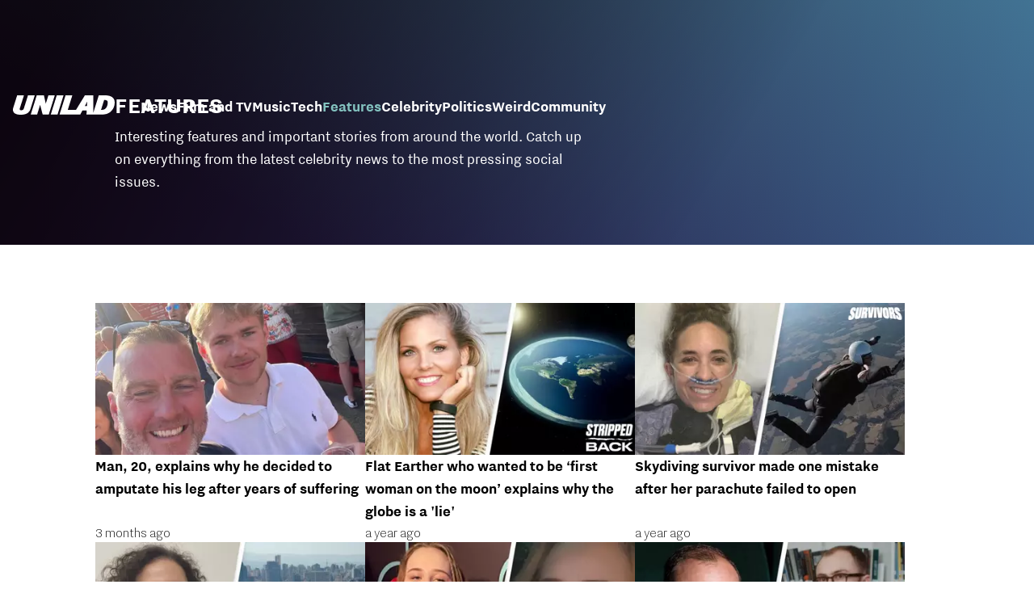

--- FILE ---
content_type: text/html; charset=utf-8
request_url: https://www.unilad.com/features
body_size: 24723
content:
<!DOCTYPE html><html lang="en" class="__variable_d22b2f"><head><meta charSet="utf-8"/><link rel="preconnect" href="https://images.ladbible.com"/><meta name="viewport" content="width=device-width, initial-scale=1, viewport-fit=cover"/><link rel="stylesheet" href="/_next/static/css/1f4bd157e6ad3dbd.css" data-precedence="next"/><link rel="stylesheet" href="/_next/static/css/0bd584c151bd1146.css" data-precedence="next"/><link rel="stylesheet" href="/_next/static/css/777ebebfb99a3333.css" data-precedence="next"/><link rel="stylesheet" href="/_next/static/css/87b842b1fa6639c7.css" data-precedence="next"/><link rel="stylesheet" href="/_next/static/css/1a71cc0cdcfec289.css" data-precedence="next"/><link rel="stylesheet" href="/_next/static/css/9070588a8e09ffb6.css" data-precedence="next"/><link rel="stylesheet" href="/_next/static/css/ed7e1db956e733c1.css" data-precedence="next"/><link rel="stylesheet" href="/_next/static/css/3332487513de1dfd.css" data-precedence="next"/><link rel="stylesheet" href="/_next/static/css/da3452bada5876f3.css" data-precedence="next"/><link rel="stylesheet" href="/_next/static/css/c9c10c39f52a05ea.css" data-precedence="next"/><link rel="stylesheet" href="/_next/static/css/ca667f0768a42dbd.css" data-precedence="next"/><link rel="stylesheet" href="/_next/static/css/157e39691a8ed4e8.css" data-precedence="next"/><link rel="stylesheet" href="/_next/static/css/22da9d9891c7d4da.css" data-precedence="next"/><link rel="preload" as="script" fetchPriority="low" href="/_next/static/chunks/webpack-7b9c2545df278cb0.js"/><script src="/_next/static/chunks/4bd1b696-47593f43dcb427ee.js" async=""></script><script src="/_next/static/chunks/1517-70ae2cf4661ceb62.js" async=""></script><script src="/_next/static/chunks/main-app-7d742eca1cfa08a6.js" async=""></script><script src="/_next/static/chunks/4839-71ffa880935cdceb.js" async=""></script><script src="/_next/static/chunks/9834-ef804c25a2536732.js" async=""></script><script src="/_next/static/chunks/1082-81ee260613474b75.js" async=""></script><script src="/_next/static/chunks/7194-ed0807bf7b2ccbd0.js" async=""></script><script src="/_next/static/chunks/977-074571d863122e8a.js" async=""></script><script src="/_next/static/chunks/app/unilad/layout-de2aa6b4d1ee2dea.js" async=""></script><script src="/_next/static/chunks/4919-ca6485904653e297.js" async=""></script><script src="/_next/static/chunks/6703-86ac51f45ebeadf3.js" async=""></script><script src="/_next/static/chunks/1054-abd5b48805f36ab4.js" async=""></script><script src="/_next/static/chunks/app/unilad/meta/%5B...meta%5D/page-d722a7da1e14e50c.js" async=""></script><script src="/_next/static/chunks/app/unilad/error-92ff74588c2be7a7.js" async=""></script><link rel="preload" href="https://consent.unilad.com/unified/wrapperMessagingWithoutDetection.js" as="script"/><link rel="preload" href="https://cp.unilad.com/now.js" as="script"/><link rel="preload" href="/_next/static/chunks/516.e18411a90e09ff37.js" as="script" fetchPriority="low"/><link rel="preload" as="image" fetchPriority="low" imageSrcSet="/_next/image?url=%2F_next%2Fstatic%2Fmedia%2Fnews.6ee3b82c.jpg&amp;w=128&amp;q=75 1x, /_next/image?url=%2F_next%2Fstatic%2Fmedia%2Fnews.6ee3b82c.jpg&amp;w=256&amp;q=75 2x"/><meta name="next-size-adjust"/><meta name="theme-color" content="#000000"/><title>Features</title><meta name="description" content="Interesting features and important stories from around the world. Catch up on everything from the latest celebrity news to the most pressing social issues."/><link rel="manifest" href="/manifest.webmanifest"/><meta name="fb:app_id" content="1760576327287122"/><meta name="next" content="https://www.unilad.com/features/pages/2"/><link rel="canonical" href="https://www.unilad.com/features"/><link rel="alternate" type="application/rss+xml" href="https://www.unilad.com/index.rss"/><link rel="alternate" type="application/rss+xml" title="UNILAD - Features RSS Feed" href="https://www.unilad.com/features.rss"/><meta property="og:title" content="Features"/><meta property="og:description" content="Interesting features and important stories from around the world. Catch up on everything from the latest celebrity news to the most pressing social issues."/><meta property="og:url" content="https://www.unilad.com/features"/><meta property="og:site_name" content="UNILAD"/><meta property="og:image" content="https://www.unilad.com/_next/static/media/unilad.6436c893.webp"/><meta property="og:type" content="website"/><meta name="twitter:card" content="summary_large_image"/><meta name="twitter:creator" content="@unilad"/><meta name="twitter:title" content="Features"/><meta name="twitter:description" content="Interesting features and important stories from around the world. Catch up on everything from the latest celebrity news to the most pressing social issues."/><meta name="twitter:image" content="https://www.unilad.com/_next/static/media/unilad.6436c893.webp"/><link rel="icon" href="/icons/unilad/favicon.ico"/><script src="/_next/static/chunks/polyfills-42372ed130431b0a.js" noModule=""></script></head><body><div class="loading-bar_loader__2fNms" style="--loader-width:0%;--loader-opacity:0"></div><script>(self.__next_s=self.__next_s||[]).push([0,{"children":"window.__GRANULAR__ = {GRAPHQL_CLIENT_URL: \"https://hexa.ladbiblegroup.com/graphql\"}","id":"granular-vars"}])</script><header class="header_menu__sGNv3 header_noBg__7u7W8"><div class="header_inner__Zk2rO"><div class="header_mobileHeader____iCl"><div class="header_clickable___H5Eu"><a class="logo-link_link__LJxzo" href="/"><svg aria-label="UNILAD Logo" viewBox="0 0 100 19" fill="none" xmlns="http://www.w3.org/2000/svg"><g clip-path="url(#clip0_101_318)"><path d="M21.4655 0H14.8012L10.8328 12.5845C10.3778 14.0647 9.65538 14.6149 8.16655 14.6149C7.14046 14.6149 6.62023 14.2444 6.62023 13.5146C6.62023 13.3246 6.66718 13.0895 6.77544 12.7341L10.8319 0H4.16663L0.377478 11.9789C0.126465 12.7087 0 13.4337 0 14.1353C0 15.7067 0.706094 16.9744 2.0426 17.8C3.32928 18.5956 5.19942 19 7.59938 19C10.1804 19 12.1751 18.6107 13.6946 17.8104C15.4488 16.8869 16.6176 15.4208 17.2691 13.3284L21.4655 0Z" fill="var(--unilad-logo-color, var(--color-black))"></path><path d="M34.8553 0L32.2657 8.21446L30.4473 0H23.4045L17.5115 18.7762H23.7858L26.7309 9.31944L29.2008 18.7762H35.2357L41.1297 0H34.8553Z" fill="var(--unilad-logo-color, var(--color-black))"></path><path d="M43.0688 0L37.1758 18.7762H43.8401L49.7331 0H43.0688Z" fill="var(--unilad-logo-color, var(--color-black))"></path><path d="M93.168 6.92704C93.168 9.84701 91.7559 14.1917 87.8632 14.1917H86.59L89.5954 4.58355H90.1674C91.2874 4.58355 93.1671 4.88824 93.1671 6.92704M73.0161 6.17754L72.7411 10.4639H70.6803L73.0161 6.17754ZM90.061 0H84.3577L79.0375 16.949L78.9024 0H70.7196L61.9159 14.3412H53.8682L58.3721 0H51.7078L45.8147 18.7762H66.1678L68.2593 14.9233H72.4729L72.2602 18.7762H88.0041C92.6794 18.7762 95.4942 16.7308 97.0319 15.0146C98.9174 12.9099 99.999 10.0445 99.999 7.1518C99.999 2.33974 96.7483 0.000940408 90.0601 0.000940408" fill="var(--unilad-logo-color, var(--color-black))"></path></g><defs><clipPath id="clip0_101_318"><rect width="100" height="19" fill="var(--unilad-logo-color, var(--color-black))"></rect></clipPath></defs></svg></a></div><div class="header_clickable___H5Eu header_menuButton__r_FWl"><div class="lightning_bordered__5S_No lightning_thinBorder___8yI8 lightning_hasNoMargin__2eP82 lightning_lightning__ORdcp"><div class="lightning_inner__gJI_5 lightning_thinBorder___8yI8"><button class="menu-button_button__xm3Ka" type="button" aria-label="Menu"><svg class="menu-button_menuToggle__Ez5Kd" aria-hidden="true" x="0px" y="0px" viewBox="0 0 100 100"><g><path class="menu-button_lineOne__Jm8EW" d="M5 13h90v14H5z"></path><path class="menu-button_lineTwo__q7KyD" d="M5 43h90v14H5z"></path><path class="menu-button_lineThree__prJjH" d="M5 73h90v14H5z"></path></g></svg></button></div></div></div></div><div class="menu_menu__0wPhA "><ul class="menu_menuList__5ZLGo" data-testid="top-level-items"><li class="menu_topLevel__CApmW"><div class="lightning_bordered__5S_No lightning_lightning__ORdcp"><div class="lightning_inner__gJI_5"><a href="/news">News</a></div></div></li><li class="menu_topLevel__CApmW"><div class="lightning_bordered__5S_No lightning_lightning__ORdcp"><div class="lightning_inner__gJI_5"><a href="/film-and-tv">Film and TV</a></div></div></li><li class="menu_topLevel__CApmW"><div class="lightning_bordered__5S_No lightning_lightning__ORdcp"><div class="lightning_inner__gJI_5"><a href="/music">Music</a></div></div></li><li class="menu_topLevel__CApmW"><div class="lightning_bordered__5S_No lightning_lightning__ORdcp"><div class="lightning_inner__gJI_5"><a href="/technology">Tech</a></div></div></li><li class="menu_topLevel__CApmW menu_current__Q8W3J"><div class="lightning_bordered__5S_No lightning_lightning__ORdcp"><div class="lightning_inner__gJI_5"><a href="/features">Features</a></div></div></li><li class="menu_topLevel__CApmW"><div class="lightning_bordered__5S_No lightning_lightning__ORdcp"><div class="lightning_inner__gJI_5"><a href="/celebrity">Celebrity</a></div></div></li><li class="menu_topLevel__CApmW"><div class="lightning_bordered__5S_No lightning_lightning__ORdcp"><div class="lightning_inner__gJI_5"><a href="/politics">Politics</a></div></div></li><li class="menu_topLevel__CApmW"><div class="lightning_bordered__5S_No lightning_lightning__ORdcp"><div class="lightning_inner__gJI_5"><a href="/weird">Weird</a></div></div></li><li class="menu_topLevel__CApmW"><div class="lightning_bordered__5S_No lightning_lightning__ORdcp"><div class="lightning_inner__gJI_5"><a href="/community">Community</a></div></div></li></ul><div class="progress-nodes_verticalLine__tvCd_"><div class="progress-nodes_nodeContainer__pOJSo" data-testid="progress-nodes"><button type="button" class="progress-nodes_nodeWrapper__gj8LD" label="Node"><div class="progress-nodes_node__3J870" style="opacity:50%"></div></button><button type="button" class="progress-nodes_nodeWrapper__gj8LD" label="Node"><div class="progress-nodes_node__3J870" style="opacity:undefined%"></div></button><button type="button" class="progress-nodes_nodeWrapper__gj8LD" label="Node"><div class="progress-nodes_node__3J870" style="opacity:undefined%"></div></button><button type="button" class="progress-nodes_nodeWrapper__gj8LD" label="Node"><div class="progress-nodes_node__3J870" style="opacity:undefined%"></div></button><button type="button" class="progress-nodes_nodeWrapper__gj8LD" label="Node"><div class="progress-nodes_node__3J870" style="opacity:undefined%"></div></button><button type="button" class="progress-nodes_nodeWrapper__gj8LD" label="Node"><div class="progress-nodes_node__3J870" style="opacity:undefined%"></div></button><button type="button" class="progress-nodes_nodeWrapper__gj8LD" label="Node"><div class="progress-nodes_node__3J870" style="opacity:undefined%"></div></button><button type="button" class="progress-nodes_nodeWrapper__gj8LD" label="Node"><div class="progress-nodes_node__3J870" style="opacity:undefined%"></div></button><button type="button" class="progress-nodes_nodeWrapper__gj8LD" label="Node"><div class="progress-nodes_node__3J870" style="opacity:undefined%"></div></button></div></div></div></div></header><main class="meta_meta__bhPpF"><!--$?--><template id="B:0"></template><div class="meta-header-carousel_header__FQio6 "><div class="meta-header-carousel_outerContainer__lT7GN"><div class="meta-header-carousel_container__xRZW_" data-current-index="0"><div class="meta-header-carousel_slide__6TZF9 meta-header-carousel_currentSlide__HKcXw"><div class="meta-header-carousel_currentInfo__Pdm9h meta-header-carousel_info__fRhVv"><h3>Features</h3><p>Interesting features and important stories from around the world. Catch up on everything from the latest celebrity news to the most pressing social issues.</p></div></div><div role="button" tabindex="0" class="meta-header-carousel_slide__6TZF9 "><a href="/news"><img alt="News" fetchPriority="low" width="120" height="147" decoding="async" data-nimg="1" class="meta-header-carousel_img__v3twS" style="color:transparent" srcSet="/_next/image?url=%2F_next%2Fstatic%2Fmedia%2Fnews.6ee3b82c.jpg&amp;w=128&amp;q=75 1x, /_next/image?url=%2F_next%2Fstatic%2Fmedia%2Fnews.6ee3b82c.jpg&amp;w=256&amp;q=75 2x" src="/_next/image?url=%2F_next%2Fstatic%2Fmedia%2Fnews.6ee3b82c.jpg&amp;w=256&amp;q=75"/></a><div class="meta-header-carousel_info__fRhVv "><h2 class="heading_heading__hZT3h">News</h2><p>We&#x27;ve got the latest news, breaking stories and biggest headlines as they happen</p></div></div><div role="button" tabindex="0" class="meta-header-carousel_slide__6TZF9 "><a href="/film-and-tv"><img alt="Film &amp; TV" fetchPriority="low" loading="lazy" width="120" height="147" decoding="async" data-nimg="1" class="meta-header-carousel_img__v3twS" style="color:transparent" srcSet="/_next/image?url=%2F_next%2Fstatic%2Fmedia%2Ftv-and-film.41600d6d.jpg&amp;w=128&amp;q=75 1x, /_next/image?url=%2F_next%2Fstatic%2Fmedia%2Ftv-and-film.41600d6d.jpg&amp;w=256&amp;q=75 2x" src="/_next/image?url=%2F_next%2Fstatic%2Fmedia%2Ftv-and-film.41600d6d.jpg&amp;w=256&amp;q=75"/></a><div class="meta-header-carousel_info__fRhVv "><h2 class="heading_heading__hZT3h">Film &amp; TV</h2><p>All the latest news on the biggest TV shows and films as well as the latest movie trailers, reviews and features from UNILAD</p></div></div><div role="button" tabindex="0" class="meta-header-carousel_slide__6TZF9 "><a href="/celebrity"><img alt="Celebrity" fetchPriority="low" loading="lazy" width="120" height="147" decoding="async" data-nimg="1" class="meta-header-carousel_img__v3twS" style="color:transparent" srcSet="/_next/image?url=%2F_next%2Fstatic%2Fmedia%2Fcelebrity.f8a93595.jpg&amp;w=128&amp;q=75 1x, /_next/image?url=%2F_next%2Fstatic%2Fmedia%2Fcelebrity.f8a93595.jpg&amp;w=256&amp;q=75 2x" src="/_next/image?url=%2F_next%2Fstatic%2Fmedia%2Fcelebrity.f8a93595.jpg&amp;w=256&amp;q=75"/></a><div class="meta-header-carousel_info__fRhVv "><h2 class="heading_heading__hZT3h">Celebrity</h2><p>Discover the latest celebrity news about all your favourite stars. Never miss out on any showbiz gossip, celebrity photos, must-see videos and much more</p></div></div><div role="button" tabindex="0" class="meta-header-carousel_slide__6TZF9 "><a href="/technology"><img alt="Technology" fetchPriority="low" loading="lazy" width="120" height="147" decoding="async" data-nimg="1" class="meta-header-carousel_img__v3twS" style="color:transparent" srcSet="/_next/image?url=%2F_next%2Fstatic%2Fmedia%2Ftechnology.f8ff1a10.jpg&amp;w=128&amp;q=75 1x, /_next/image?url=%2F_next%2Fstatic%2Fmedia%2Ftechnology.f8ff1a10.jpg&amp;w=256&amp;q=75 2x" src="/_next/image?url=%2F_next%2Fstatic%2Fmedia%2Ftechnology.f8ff1a10.jpg&amp;w=256&amp;q=75"/></a><div class="meta-header-carousel_info__fRhVv "><h2 class="heading_heading__hZT3h">Technology</h2><p>All the latest technology news, gadget releases and trends from the biggest tech brands</p></div></div><div role="button" tabindex="0" class="meta-header-carousel_slide__6TZF9 "><a href="/music"><img alt="Music" fetchPriority="low" loading="lazy" width="120" height="147" decoding="async" data-nimg="1" class="meta-header-carousel_img__v3twS" style="color:transparent" srcSet="/_next/image?url=%2F_next%2Fstatic%2Fmedia%2Fmusic.b887f187.jpg&amp;w=128&amp;q=75 1x, /_next/image?url=%2F_next%2Fstatic%2Fmedia%2Fmusic.b887f187.jpg&amp;w=256&amp;q=75 2x" src="/_next/image?url=%2F_next%2Fstatic%2Fmedia%2Fmusic.b887f187.jpg&amp;w=256&amp;q=75"/></a><div class="meta-header-carousel_info__fRhVv "><h2 class="heading_heading__hZT3h">Music</h2><p>We&#x27;ve got the latest music news, videos and releases from the biggest artists and bands from around the world</p></div></div><div role="button" tabindex="0" class="meta-header-carousel_slide__6TZF9 "><a href="/politics"><img alt="Politics" fetchPriority="low" loading="lazy" width="120" height="147" decoding="async" data-nimg="1" class="meta-header-carousel_img__v3twS" style="color:transparent" srcSet="/_next/image?url=%2F_next%2Fstatic%2Fmedia%2Fpolitics.b5f65fe6.jpg&amp;w=128&amp;q=75 1x, /_next/image?url=%2F_next%2Fstatic%2Fmedia%2Fpolitics.b5f65fe6.jpg&amp;w=256&amp;q=75 2x" src="/_next/image?url=%2F_next%2Fstatic%2Fmedia%2Fpolitics.b5f65fe6.jpg&amp;w=256&amp;q=75"/></a><div class="meta-header-carousel_info__fRhVv "><h2 class="heading_heading__hZT3h">Politics</h2><p>The latest US and World Politics news, along with up-to-date coverage of breaking political events</p></div></div><div role="button" tabindex="0" class="meta-header-carousel_slide__6TZF9 "><a href="/weird"><img alt="Weird" fetchPriority="low" loading="lazy" width="120" height="147" decoding="async" data-nimg="1" class="meta-header-carousel_img__v3twS" style="color:transparent" srcSet="/_next/image?url=%2F_next%2Fstatic%2Fmedia%2Fweird.27297974.jpg&amp;w=128&amp;q=75 1x, /_next/image?url=%2F_next%2Fstatic%2Fmedia%2Fweird.27297974.jpg&amp;w=256&amp;q=75 2x" src="/_next/image?url=%2F_next%2Fstatic%2Fmedia%2Fweird.27297974.jpg&amp;w=256&amp;q=75"/></a><div class="meta-header-carousel_info__fRhVv "><h2 class="heading_heading__hZT3h">Weird</h2><p>Whether it&#x27;s crazy or just downright weird, we’ve got those strange but true news stories that make you stand back in amazement</p></div></div><div role="button" tabindex="0" class="meta-header-carousel_slide__6TZF9 "><a href="/community"><img alt="Community" fetchPriority="low" loading="lazy" width="120" height="147" decoding="async" data-nimg="1" class="meta-header-carousel_img__v3twS" style="color:transparent" srcSet="/_next/image?url=%2F_next%2Fstatic%2Fmedia%2Fcommunity.338cfb66.jpg&amp;w=128&amp;q=75 1x, /_next/image?url=%2F_next%2Fstatic%2Fmedia%2Fcommunity.338cfb66.jpg&amp;w=256&amp;q=75 2x" src="/_next/image?url=%2F_next%2Fstatic%2Fmedia%2Fcommunity.338cfb66.jpg&amp;w=256&amp;q=75"/></a><div class="meta-header-carousel_info__fRhVv "><h2 class="heading_heading__hZT3h">Community</h2><p>All the community news from around the world. From heart warming stories to everyday heroes and shocking events, we&#x27;ve got the latest real life stories to keep you entertained.</p></div></div></div></div></div><ul class="simple-card-loop_wrapper__GhnWX"><li><article class="card_card__DQQQr"><div class="card_cardImage__FXrdd skeleton"></div><div class="card_cardMeta__huv1k card_skeletonOverrides__QoQMK"><div class="relative-time_skeletonTime__3qxcW skeleton"></div><div class="article-title-link_skeletonTitle__P_UfO skeleton"></div><div class="article-title-link_skeletonTitle__P_UfO skeleton"></div><div class="category-link_skeletonCategory__cEkWf skeleton"></div></div></article></li><li><article class="card_card__DQQQr"><div class="card_cardImage__FXrdd skeleton"></div><div class="card_cardMeta__huv1k card_skeletonOverrides__QoQMK"><div class="relative-time_skeletonTime__3qxcW skeleton"></div><div class="article-title-link_skeletonTitle__P_UfO skeleton"></div><div class="article-title-link_skeletonTitle__P_UfO skeleton"></div><div class="category-link_skeletonCategory__cEkWf skeleton"></div></div></article></li><li><article class="card_card__DQQQr"><div class="card_cardImage__FXrdd skeleton"></div><div class="card_cardMeta__huv1k card_skeletonOverrides__QoQMK"><div class="relative-time_skeletonTime__3qxcW skeleton"></div><div class="article-title-link_skeletonTitle__P_UfO skeleton"></div><div class="article-title-link_skeletonTitle__P_UfO skeleton"></div><div class="category-link_skeletonCategory__cEkWf skeleton"></div></div></article></li><li><article class="card_card__DQQQr"><div class="card_cardImage__FXrdd skeleton"></div><div class="card_cardMeta__huv1k card_skeletonOverrides__QoQMK"><div class="relative-time_skeletonTime__3qxcW skeleton"></div><div class="article-title-link_skeletonTitle__P_UfO skeleton"></div><div class="article-title-link_skeletonTitle__P_UfO skeleton"></div><div class="category-link_skeletonCategory__cEkWf skeleton"></div></div></article></li><li><article class="card_card__DQQQr"><div class="card_cardImage__FXrdd skeleton"></div><div class="card_cardMeta__huv1k card_skeletonOverrides__QoQMK"><div class="relative-time_skeletonTime__3qxcW skeleton"></div><div class="article-title-link_skeletonTitle__P_UfO skeleton"></div><div class="article-title-link_skeletonTitle__P_UfO skeleton"></div><div class="category-link_skeletonCategory__cEkWf skeleton"></div></div></article></li><li><article class="card_card__DQQQr"><div class="card_cardImage__FXrdd skeleton"></div><div class="card_cardMeta__huv1k card_skeletonOverrides__QoQMK"><div class="relative-time_skeletonTime__3qxcW skeleton"></div><div class="article-title-link_skeletonTitle__P_UfO skeleton"></div><div class="article-title-link_skeletonTitle__P_UfO skeleton"></div><div class="category-link_skeletonCategory__cEkWf skeleton"></div></div></article></li><li><article class="card_card__DQQQr"><div class="card_cardImage__FXrdd skeleton"></div><div class="card_cardMeta__huv1k card_skeletonOverrides__QoQMK"><div class="relative-time_skeletonTime__3qxcW skeleton"></div><div class="article-title-link_skeletonTitle__P_UfO skeleton"></div><div class="article-title-link_skeletonTitle__P_UfO skeleton"></div><div class="category-link_skeletonCategory__cEkWf skeleton"></div></div></article></li><li><article class="card_card__DQQQr"><div class="card_cardImage__FXrdd skeleton"></div><div class="card_cardMeta__huv1k card_skeletonOverrides__QoQMK"><div class="relative-time_skeletonTime__3qxcW skeleton"></div><div class="article-title-link_skeletonTitle__P_UfO skeleton"></div><div class="article-title-link_skeletonTitle__P_UfO skeleton"></div><div class="category-link_skeletonCategory__cEkWf skeleton"></div></div></article></li><li><article class="card_card__DQQQr"><div class="card_cardImage__FXrdd skeleton"></div><div class="card_cardMeta__huv1k card_skeletonOverrides__QoQMK"><div class="relative-time_skeletonTime__3qxcW skeleton"></div><div class="article-title-link_skeletonTitle__P_UfO skeleton"></div><div class="article-title-link_skeletonTitle__P_UfO skeleton"></div><div class="category-link_skeletonCategory__cEkWf skeleton"></div></div></article></li><li><article class="card_card__DQQQr"><div class="card_cardImage__FXrdd skeleton"></div><div class="card_cardMeta__huv1k card_skeletonOverrides__QoQMK"><div class="relative-time_skeletonTime__3qxcW skeleton"></div><div class="article-title-link_skeletonTitle__P_UfO skeleton"></div><div class="article-title-link_skeletonTitle__P_UfO skeleton"></div><div class="category-link_skeletonCategory__cEkWf skeleton"></div></div></article></li><li><article class="card_card__DQQQr"><div class="card_cardImage__FXrdd skeleton"></div><div class="card_cardMeta__huv1k card_skeletonOverrides__QoQMK"><div class="relative-time_skeletonTime__3qxcW skeleton"></div><div class="article-title-link_skeletonTitle__P_UfO skeleton"></div><div class="article-title-link_skeletonTitle__P_UfO skeleton"></div><div class="category-link_skeletonCategory__cEkWf skeleton"></div></div></article></li><li><article class="card_card__DQQQr"><div class="card_cardImage__FXrdd skeleton"></div><div class="card_cardMeta__huv1k card_skeletonOverrides__QoQMK"><div class="relative-time_skeletonTime__3qxcW skeleton"></div><div class="article-title-link_skeletonTitle__P_UfO skeleton"></div><div class="article-title-link_skeletonTitle__P_UfO skeleton"></div><div class="category-link_skeletonCategory__cEkWf skeleton"></div></div></article></li><li><article class="card_card__DQQQr"><div class="card_cardImage__FXrdd skeleton"></div><div class="card_cardMeta__huv1k card_skeletonOverrides__QoQMK"><div class="relative-time_skeletonTime__3qxcW skeleton"></div><div class="article-title-link_skeletonTitle__P_UfO skeleton"></div><div class="article-title-link_skeletonTitle__P_UfO skeleton"></div><div class="category-link_skeletonCategory__cEkWf skeleton"></div></div></article></li><li><article class="card_card__DQQQr"><div class="card_cardImage__FXrdd skeleton"></div><div class="card_cardMeta__huv1k card_skeletonOverrides__QoQMK"><div class="relative-time_skeletonTime__3qxcW skeleton"></div><div class="article-title-link_skeletonTitle__P_UfO skeleton"></div><div class="article-title-link_skeletonTitle__P_UfO skeleton"></div><div class="category-link_skeletonCategory__cEkWf skeleton"></div></div></article></li><li><article class="card_card__DQQQr"><div class="card_cardImage__FXrdd skeleton"></div><div class="card_cardMeta__huv1k card_skeletonOverrides__QoQMK"><div class="relative-time_skeletonTime__3qxcW skeleton"></div><div class="article-title-link_skeletonTitle__P_UfO skeleton"></div><div class="article-title-link_skeletonTitle__P_UfO skeleton"></div><div class="category-link_skeletonCategory__cEkWf skeleton"></div></div></article></li><li><article class="card_card__DQQQr"><div class="card_cardImage__FXrdd skeleton"></div><div class="card_cardMeta__huv1k card_skeletonOverrides__QoQMK"><div class="relative-time_skeletonTime__3qxcW skeleton"></div><div class="article-title-link_skeletonTitle__P_UfO skeleton"></div><div class="article-title-link_skeletonTitle__P_UfO skeleton"></div><div class="category-link_skeletonCategory__cEkWf skeleton"></div></div></article></li><li><article class="card_card__DQQQr"><div class="card_cardImage__FXrdd skeleton"></div><div class="card_cardMeta__huv1k card_skeletonOverrides__QoQMK"><div class="relative-time_skeletonTime__3qxcW skeleton"></div><div class="article-title-link_skeletonTitle__P_UfO skeleton"></div><div class="article-title-link_skeletonTitle__P_UfO skeleton"></div><div class="category-link_skeletonCategory__cEkWf skeleton"></div></div></article></li><li><article class="card_card__DQQQr"><div class="card_cardImage__FXrdd skeleton"></div><div class="card_cardMeta__huv1k card_skeletonOverrides__QoQMK"><div class="relative-time_skeletonTime__3qxcW skeleton"></div><div class="article-title-link_skeletonTitle__P_UfO skeleton"></div><div class="article-title-link_skeletonTitle__P_UfO skeleton"></div><div class="category-link_skeletonCategory__cEkWf skeleton"></div></div></article></li><li><article class="card_card__DQQQr"><div class="card_cardImage__FXrdd skeleton"></div><div class="card_cardMeta__huv1k card_skeletonOverrides__QoQMK"><div class="relative-time_skeletonTime__3qxcW skeleton"></div><div class="article-title-link_skeletonTitle__P_UfO skeleton"></div><div class="article-title-link_skeletonTitle__P_UfO skeleton"></div><div class="category-link_skeletonCategory__cEkWf skeleton"></div></div></article></li><li><article class="card_card__DQQQr"><div class="card_cardImage__FXrdd skeleton"></div><div class="card_cardMeta__huv1k card_skeletonOverrides__QoQMK"><div class="relative-time_skeletonTime__3qxcW skeleton"></div><div class="article-title-link_skeletonTitle__P_UfO skeleton"></div><div class="article-title-link_skeletonTitle__P_UfO skeleton"></div><div class="category-link_skeletonCategory__cEkWf skeleton"></div></div></article></li></ul><!--/$--></main><footer class="footer_footer__IaZdr"><div class="footer_inner__Qj8qs"><div class="footer_links__731Yg"><div class="footer-links_links__QuEBb"><ul><li><a class="footer-links_link__lUYgh" target="_blank" href="/cdn-cgi/l/email-protection#98f9fceefdeaecf1ebf1f6ffd8ecf0fdf4f9fcfaf1faf4fdffeaf7ede8b6fbf7f5a7ebedfaf2fdfbeca5d9fceefdeaecf1ebf1f6ff">Advertise</a></li><li><a class="footer-links_link__lUYgh" target="_blank" href="http://www.ladbiblegroup.com/terms-conditions/">Terms</a></li><li><a class="footer-links_link__lUYgh" target="_blank" href="http://www.ladbiblegroup.com/privacy/">Privacy &amp; Cookies</a></li><li><a class="footer-links_link__lUYgh" target="_blank" href="http://www.ladbiblegroup.com/">LADbible Group</a></li><li><a class="footer-links_link__lUYgh" target="_blank" href="https://www.ladbible.com/">LADbible</a></li><li><a class="footer-links_link__lUYgh" target="_blank" href="https://www.sportbible.com/">SPORTbible</a></li><li><a class="footer-links_link__lUYgh" target="_blank" href="https://www.gamingbible.com/">GAMINGbible</a></li><li><a class="footer-links_link__lUYgh" target="_blank" href="https://www.tyla.com/">Tyla</a></li><li><a class="footer-links_link__lUYgh" target="_blank" href="https://www.uniladtech.com/">UNILAD Tech</a></li><li><a class="footer-links_link__lUYgh" target="_blank" href="https://www.foodbible.com/">FOODbible</a></li><li><a class="footer-links_link__lUYgh" target="_blank" href="http://www.thecontentbible.com/">License Our Content</a></li><li><a class="footer-links_link__lUYgh" href="/about-and-contact">About Us &amp; Contact</a></li><li><a class="footer-links_link__lUYgh" target="_blank" href="https://jobs.ladbiblegroup.com/">Jobs</a></li><li><a class="footer-links_link__lUYgh" href="/latest">Latest</a></li><li><a class="footer-links_link__lUYgh" href="/index/tags">Topics A-Z</a></li><li><a class="footer-links_link__lUYgh" href="/index/authors">Authors</a></li><li><button class="footer-links_link__lUYgh footer-links_privacy__1tk3b" type="button" id="pmLink">Privacy Settings</button></li></ul></div></div><div class="footer_socials__FYr9t"><div class="social-links_container__qZM_6"><div class="social-links_socials__idRw7"><a target="_blank" href="https://www.facebook.com/uniladmag"><div class="social-icon_socialIcon__qz1Nv" data-testid="icon-facebook"><svg xmlns="http://www.w3.org/2000/svg" fill="none" viewBox="0 0 50 50" role="img"><title>Facebook</title><path fill="currentColor" d="M18.63,50H28.8V24.79h7.1l0.75-8.43H28.8c0,0,0-3.15,0-4.8c0-2,0.4-2.78,2.35-2.78c1.56,0,5.51,0,5.51,0V0c0,0-5.8,0-7.05,0c-7.58,0-10.99,3.3-10.99,9.6c0,5.5,0,6.74,0,6.74h-5.3v8.54h5.3V50z"></path></svg></div></a><a target="_blank" href="https://www.instagram.com/unilad"><div class="social-icon_socialIcon__qz1Nv" data-testid="icon-insta"><svg viewBox="0 0 50 50" fill="none" xmlns="http://www.w3.org/2000/svg" role="img"><title>Instagram</title><path fill="currentColor" d="M25.02,4.62c6.68,0,7.46,0,10.09,0.15c1.58,0.03,3.15,0.31,4.64,0.85c1.08,0.4,2.06,1.04,2.86,1.87c0.83,0.8,1.48,1.77,1.88,2.85c0.55,1.48,0.84,3.04,0.85,4.62c0.13,2.62,0.15,3.42,0.15,10.06c0,6.64,0,7.42-0.15,10.04c-0.01,1.58-0.3,3.14-0.85,4.62c-0.41,1.08-1.05,2.06-1.88,2.87c-0.8,0.82-1.78,1.45-2.86,1.86c-1.49,0.55-3.05,0.84-4.64,0.86c-2.63,0.11-3.41,0.13-10.09,0.13c-6.68,0-7.45-0.08-10.14-0.08c-1.58-0.02-3.15-0.31-4.64-0.86c-1.08-0.4-2.05-1.03-2.86-1.86c-0.83-0.8-1.47-1.78-1.88-2.87c-0.55-1.48-0.84-3.04-0.85-4.62c-0.13-2.62-0.15-3.4-0.15-10.04c0-6.64,0-7.44,0.15-10.06c0.01-1.58,0.3-3.14,0.85-4.62c0.4-1.08,1.04-2.05,1.88-2.85c0.8-0.83,1.78-1.47,2.86-1.87c1.49-0.53,3.06-0.82,4.64-0.85c2.63-0.13,3.41-0.15,10.08-0.15L25.02,4.62z M24.96,0.19c-6.78,0-7.63,0-10.29,0.15c-2.07,0.04-4.11,0.43-6.04,1.16C6.96,2.11,5.45,3.09,4.2,4.36C2.93,5.6,1.95,7.11,1.32,8.77c-0.73,1.93-1.13,3.97-1.16,6.04C0.03,17.46,0,18.31,0,25.07c0,6.76,0,7.6,0.16,10.26c0.04,2.06,0.43,4.11,1.16,6.04c0.63,1.66,1.61,3.16,2.87,4.4c1.27,1.26,2.81,2.22,4.49,2.82c1.94,0.71,3.98,1.1,6.04,1.16c2.66,0.11,3.51,0.15,10.29,0.15c6.78,0,7.64,0,10.31-0.15c2.06-0.05,4.11-0.44,6.04-1.16c1.67-0.63,3.18-1.61,4.43-2.88c1.27-1.24,2.25-2.74,2.87-4.4c0.73-1.93,1.12-3.98,1.16-6.04C49.97,32.6,50,31.76,50,25c0-6.76,0-7.6-0.16-10.26c-0.03-2.06-0.43-4.11-1.16-6.04c-0.62-1.66-1.6-3.17-2.87-4.41c-1.25-1.27-2.76-2.24-4.43-2.87c-1.93-0.73-3.98-1.12-6.04-1.16c-2.66-0.13-3.51-0.15-10.31-0.15"></path><path fill="currentColor" d="M25.02,12.2c-1.68,0-3.35,0.33-4.9,0.97c-1.55,0.64-2.97,1.58-4.16,2.77s-2.13,2.6-2.77,4.15c-0.64,1.55-0.97,3.21-0.97,4.89c0,3.38,1.35,6.63,3.75,9.02c2.4,2.39,5.66,3.74,9.06,3.74c1.68,0,3.35-0.33,4.91-0.97c1.56-0.64,2.97-1.58,4.16-2.77s2.14-2.59,2.78-4.14c0.64-1.55,0.98-3.21,0.98-4.89c0-1.68-0.33-3.34-0.97-4.89c-0.64-1.55-1.59-2.96-2.78-4.15s-2.61-2.13-4.16-2.77C28.38,12.53,26.71,12.2,25.02,12.2z M25.02,33.27c-2.2,0-4.32-0.87-5.88-2.43c-1.56-1.55-2.44-3.66-2.44-5.86c0-1.09,0.21-2.17,0.63-3.18c0.42-1.01,1.03-1.92,1.8-2.69c0.77-0.77,1.69-1.38,2.7-1.8c1.01-0.42,2.09-0.63,3.19-0.63c2.21,0,4.33,0.87,5.89,2.43c1.56,1.56,2.44,3.67,2.44,5.87c0,1.09-0.22,2.17-0.63,3.17c-0.42,1.01-1.03,1.92-1.81,2.69c-0.77,0.77-1.69,1.38-2.7,1.8C27.2,33.06,26.12,33.27,25.02,33.27z"></path></svg></div></a><a target="_blank" href="https://x.com/unilad"><div class="social-icon_socialIcon__qz1Nv" data-testid="icon-x"><svg xmlns="http://www.w3.org/2000/svg" fill="none" viewBox="0 0 50 50" role="img"><title>X</title><path fill="currentColor" stroke="currentColor" stroke-width="0.5" d="M0.12,1.6l19.3,25.81L0,48.4h4.37l17.01-18.37L35.12,48.4H50L29.61,21.14L47.69,1.6h-4.37L27.66,18.52L15,1.6H0.12z M6.55,4.82h6.84l30.18,40.36h-6.84L6.55,4.82z"></path></svg></div></a><a target="_blank" href="https://www.threads.net/@unilad"><div class="social-icon_socialIcon__qz1Nv" data-testid="icon-threads"><svg role="img" viewBox="0 0 50 50" xmlns="http://www.w3.org/2000/svg"><title>Threads</title><path fill="currentColor" d="M36.96,23.17c-0.21-0.11-0.43-0.21-0.65-0.29c-0.38-7.12-4.27-11.19-10.79-11.23c-0.03,0-0.06,0-0.09,0c-3.91,0-7.15,1.67-9.15,4.7l3.58,2.46c1.49-2.27,3.84-2.74,5.57-2.74c0.02,0,0.04,0,0.06,0c2.15,0.01,3.77,0.63,4.81,1.86c0.76,0.89,1.28,2.11,1.53,3.66c-1.9-0.32-3.96-0.43-6.17-0.3c-6.2,0.36-10.19,3.97-9.92,9c0.14,2.55,1.41,4.75,3.57,6.18c1.84,1.21,4.2,1.8,6.66,1.67c3.24-0.19,5.79-1.42,7.56-3.68c1.36-1.72,2.21-3.95,2.58-6.76c1.55,0.94,2.7,2.17,3.33,3.64c1.07,2.51,1.14,6.63-2.23,9.99c-2.95,2.95-6.49,4.22-11.85,4.26c-5.94-0.04-10.43-1.94-13.35-5.66C9.28,36.45,7.87,31.43,7.81,25c0.06-6.43,1.47-11.45,4.21-14.92c2.92-3.72,7.41-5.62,13.35-5.66c5.99,0.04,10.56,1.95,13.58,5.68c1.49,1.84,2.61,4.13,3.35,6.82l4.21-1.12c-0.9-3.3-2.31-6.14-4.23-8.51C38.39,2.5,32.71,0.05,25.39,0h-0.03C18.04,0.05,12.42,2.51,8.64,7.31c-3.36,4.27-5.09,10.21-5.15,17.67v0.04c0.06,7.45,1.79,13.4,5.15,17.67c3.78,4.8,9.4,7.27,16.72,7.31h0.03c6.49-0.05,11.07-1.75,14.85-5.52c4.93-4.93,4.79-11.11,3.16-14.91C42.23,26.85,40,24.64,36.96,23.17z M25.74,33.73c-2.71,0.15-5.55-1.07-5.68-3.68c-0.1-1.94,1.38-4.1,5.85-4.37c0.52-0.03,1.02-0.04,1.51-0.04c1.62,0,3.13,0.16,4.52,0.46C31.42,32.54,28.4,33.58,25.74,33.73z"></path></svg></div></a><a target="_blank" href="https://www.tiktok.com/@unilad?lang=en"><div class="social-icon_socialIcon__qz1Nv" data-testid="icon-tiktok"><svg viewBox="0 0 50 50" fill="none" xmlns="http://www.w3.org/2000/svg" role="img"><title>TikTok</title><path fill="currentColor" d="M46.64,12.18c0-0.22-0.01-0.24-0.24-0.23c-0.57,0-1.13-0.06-1.68-0.15c-2.02-0.3-8.58-3.76-9.69-9.41c-0.02-0.11-0.27-1.51-0.27-2.11c0-0.26,0-0.27-0.26-0.27c-0.06,0-0.12,0-0.18,0C31.76,0,29.2,0,26.63,0c-0.52,0-0.45-0.06-0.45,0.45c0,11.18,0,22.35,0,33.53c0,0.42-0.01,0.83-0.09,1.24c-0.39,2.16-1.49,3.86-3.35,5.01c-1.61,1-3.37,1.29-5.23,0.91c-0.59-0.12-1.14-0.34-1.69-0.56c-0.05-0.04-0.09-0.08-0.13-0.12c-0.18-0.16-0.39-0.29-0.59-0.43c-2.37-1.65-3.5-3.94-3.16-6.81c0.35-2.91,2.01-4.89,4.76-5.9c0.82-0.3,1.68-0.43,2.56-0.38c0.57,0.03,1.13,0.1,1.67,0.26c0.19,0.05,0.29-0.01,0.3-0.21c0-0.07,0-0.14,0-0.21c0-2.01-0.07-6.39-0.09-6.4c0-0.57,0-1.16,0.02-1.73c0-0.17-0.08-0.2-0.22-0.21c-1.04-0.12-2.07-0.15-3.11-0.07c-1.44,0.1-2.83,0.4-4.19,0.89c-2.16,0.78-4.06,1.99-5.69,3.6c-1.41,1.39-2.51,2.98-3.32,4.79c-0.78,1.72-1.22,3.54-1.34,5.42c-0.05,0.82-0.05,1.64,0.03,2.46c0.1,1.13,0.32,2.24,0.66,3.33c0.98,3.12,2.78,5.67,5.33,7.7c0.26,0.21,0.51,0.43,0.82,0.56c0.13,0.12,0.26,0.23,0.39,0.35c0.41,0.31,0.85,0.58,1.32,0.8c2.85,1.41,5.85,1.99,9.02,1.6c4.11-0.51,7.53-2.33,10.22-5.48c2.53-2.97,3.76-6.44,3.79-10.34c0.03-5.57,0.01-11.13,0.01-16.7c0-0.13-0.07-0.32,0.07-0.39c0.11-0.05,0.23,0.1,0.34,0.17c2.06,1.36,4.29,2.35,6.69,2.9c1.4,0.32,2.81,0.52,4.26,0.52c0.45,0,0.51-0.02,0.51-0.48C46.74,18.1,46.64,12.7,46.64,12.18L46.64,12.18z"></path></svg></div></a><a target="_blank" href="https://www.youtube.com/channel/UCnQWRzqPuCpOw0aJ4HwQjIQ"><div class="social-icon_socialIcon__qz1Nv" data-testid="icon-youtube"><svg viewBox="0 0 50 50" fill="none" xmlns="http://www.w3.org/2000/svg" role="img"><title>YouTube</title><path fill="currentColor" d="M39.61,7.91H10.38c-2.75,0-5.39,1.05-7.34,2.93C1.09,12.72,0,15.27,0,17.92v14.16c0,2.66,1.09,5.2,3.04,7.08c1.95,1.88,4.59,2.93,7.34,2.93h29.23c2.75,0,5.4-1.05,7.35-2.93c1.95-1.88,3.04-4.42,3.04-7.08V18c0.01-1.32-0.25-2.63-0.77-3.86c-0.52-1.22-1.28-2.34-2.25-3.27c-0.96-0.94-2.11-1.68-3.38-2.19C42.34,8.17,40.99,7.91,39.61,7.91z M32.57,25.65L18.9,31.98c-0.08,0.04-0.18,0.05-0.27,0.05c-0.09-0.01-0.18-0.04-0.26-0.08s-0.14-0.11-0.19-0.19c-0.05-0.08-0.07-0.16-0.07-0.25V18.54c0-0.09,0.02-0.18,0.07-0.26c0.04-0.08,0.11-0.14,0.19-0.19c0.08-0.05,0.17-0.08,0.26-0.08c0.09,0,0.19,0.02,0.27,0.06l13.69,6.68c0.07,0.05,0.14,0.12,0.18,0.2c0.04,0.08,0.07,0.17,0.06,0.26c0,0.09-0.02,0.18-0.07,0.25C32.71,25.54,32.65,25.6,32.57,25.65z"></path></svg></div></a></div></div></div><div class="footer_submit__T_J4g"><div class="submit-content_submit__jIIv7"><div class="lightning_bordered__5S_No lightning_thinBorder___8yI8 lightning_lightning__ORdcp"><div class="lightning_inner__gJI_5 lightning_thinBorder___8yI8"><a target="_blank" class="submit-content_submitContent__o5zTk" href="/submit">Submit Your Content</a></div></div></div></div></div></footer><script data-cfasync="false" src="/cdn-cgi/scripts/5c5dd728/cloudflare-static/email-decode.min.js"></script><script src="/_next/static/chunks/webpack-7b9c2545df278cb0.js" async=""></script><script>(self.__next_f=self.__next_f||[]).push([0])</script><script>self.__next_f.push([1,"12:\"$Sreact.fragment\"\n13:I[15244,[],\"\"]\n14:I[43866,[],\"\"]\n17:I[86213,[],\"OutletBoundary\"]\n19:I[86213,[],\"MetadataBoundary\"]\n1b:I[86213,[],\"ViewportBoundary\"]\n1d:I[34835,[],\"\"]\n1e:I[95693,[\"4839\",\"static/chunks/4839-71ffa880935cdceb.js\",\"9834\",\"static/chunks/9834-ef804c25a2536732.js\",\"1082\",\"static/chunks/1082-81ee260613474b75.js\",\"7194\",\"static/chunks/7194-ed0807bf7b2ccbd0.js\",\"977\",\"static/chunks/977-074571d863122e8a.js\",\"6539\",\"static/chunks/app/unilad/layout-de2aa6b4d1ee2dea.js\"],\"LoadingBar\"]\n1:HL[\"/_next/static/media/1233310f1e334cb7-s.p.woff2\",\"font\",{\"crossOrigin\":\"\",\"type\":\"font/woff2\"}]\n2:HL[\"/_next/static/media/7315c1110f320660-s.p.woff2\",\"font\",{\"crossOrigin\":\"\",\"type\":\"font/woff2\"}]\n3:HL[\"/_next/static/media/869b133ddc122fc8-s.p.woff2\",\"font\",{\"crossOrigin\":\"\",\"type\":\"font/woff2\"}]\n4:HL[\"/_next/static/media/c748ac5e258826cd-s.p.woff2\",\"font\",{\"crossOrigin\":\"\",\"type\":\"font/woff2\"}]\n5:HL[\"/_next/static/css/1f4bd157e6ad3dbd.css\",\"style\"]\n6:HL[\"/_next/static/css/0bd584c151bd1146.css\",\"style\"]\n7:HL[\"/_next/static/css/777ebebfb99a3333.css\",\"style\"]\n8:HL[\"/_next/static/css/87b842b1fa6639c7.css\",\"style\"]\n9:HL[\"/_next/static/css/1a71cc0cdcfec289.css\",\"style\"]\na:HL[\"/_next/static/css/9070588a8e09ffb6.css\",\"style\"]\nb:HL[\"/_next/static/css/ed7e1db956e733c1.css\",\"style\"]\nc:HL[\"/_next/static/css/3332487513de1dfd.css\",\"style\"]\nd:HL[\"/_next/static/css/da3452bada5876f3.css\",\"style\"]\ne:HL[\"/_next/static/css/c9c10c39f52a05ea.css\",\"style\"]\nf:HL[\"/_next/static/css/ca667f0768a42dbd.css\",\"style\"]\n10:HL[\"/_next/static/css/157e39691a8ed4e8.css\",\"style\"]\n11:HL[\"/_next/static/css/22da9d9891c7d4da.css\",\"style\"]\n"])</script><script>self.__next_f.push([1,"0:{\"P\":null,\"b\":\"ZWCfIWgUrhMw6llCwLSDd\",\"p\":\"\",\"c\":[\"\",\"features?geo=us\u0026isUSA=\u0026isAdPixelSpacing=true\"],\"i\":false,\"f\":[[[\"\",{\"children\":[\"unilad\",{\"children\":[\"meta\",{\"children\":[[\"meta\",\"features\",\"c\"],{\"children\":[\"__PAGE__?{\\\"geo\\\":\\\"us\\\",\\\"isUSA\\\":\\\"\\\",\\\"isAdPixelSpacing\\\":\\\"true\\\"}\",{}]}]}]},\"$undefined\",\"$undefined\",true]}],[\"\",[\"$\",\"$12\",\"c\",{\"children\":[null,[\"$\",\"$L13\",null,{\"parallelRouterKey\":\"children\",\"segmentPath\":[\"children\"],\"error\":\"$undefined\",\"errorStyles\":\"$undefined\",\"errorScripts\":\"$undefined\",\"template\":[\"$\",\"$L14\",null,{}],\"templateStyles\":\"$undefined\",\"templateScripts\":\"$undefined\",\"notFound\":[[\"$\",\"title\",null,{\"children\":\"404: This page could not be found.\"}],[\"$\",\"div\",null,{\"style\":{\"fontFamily\":\"system-ui,\\\"Segoe UI\\\",Roboto,Helvetica,Arial,sans-serif,\\\"Apple Color Emoji\\\",\\\"Segoe UI Emoji\\\"\",\"height\":\"100vh\",\"textAlign\":\"center\",\"display\":\"flex\",\"flexDirection\":\"column\",\"alignItems\":\"center\",\"justifyContent\":\"center\"},\"children\":[\"$\",\"div\",null,{\"children\":[[\"$\",\"style\",null,{\"dangerouslySetInnerHTML\":{\"__html\":\"body{color:#000;background:#fff;margin:0}.next-error-h1{border-right:1px solid rgba(0,0,0,.3)}@media (prefers-color-scheme:dark){body{color:#fff;background:#000}.next-error-h1{border-right:1px solid rgba(255,255,255,.3)}}\"}}],[\"$\",\"h1\",null,{\"className\":\"next-error-h1\",\"style\":{\"display\":\"inline-block\",\"margin\":\"0 20px 0 0\",\"padding\":\"0 23px 0 0\",\"fontSize\":24,\"fontWeight\":500,\"verticalAlign\":\"top\",\"lineHeight\":\"49px\"},\"children\":\"404\"}],[\"$\",\"div\",null,{\"style\":{\"display\":\"inline-block\"},\"children\":[\"$\",\"h2\",null,{\"style\":{\"fontSize\":14,\"fontWeight\":400,\"lineHeight\":\"49px\",\"margin\":0},\"children\":\"This page could not be found.\"}]}]]}]}]],\"notFoundStyles\":[]}]]}],{\"children\":[\"unilad\",[\"$\",\"$12\",\"c\",{\"children\":[[[\"$\",\"link\",\"0\",{\"rel\":\"stylesheet\",\"href\":\"/_next/static/css/1f4bd157e6ad3dbd.css\",\"precedence\":\"next\",\"crossOrigin\":\"$undefined\",\"nonce\":\"$undefined\"}],[\"$\",\"link\",\"1\",{\"rel\":\"stylesheet\",\"href\":\"/_next/static/css/0bd584c151bd1146.css\",\"precedence\":\"next\",\"crossOrigin\":\"$undefined\",\"nonce\":\"$undefined\"}],[\"$\",\"link\",\"2\",{\"rel\":\"stylesheet\",\"href\":\"/_next/static/css/777ebebfb99a3333.css\",\"precedence\":\"next\",\"crossOrigin\":\"$undefined\",\"nonce\":\"$undefined\"}],[\"$\",\"link\",\"3\",{\"rel\":\"stylesheet\",\"href\":\"/_next/static/css/87b842b1fa6639c7.css\",\"precedence\":\"next\",\"crossOrigin\":\"$undefined\",\"nonce\":\"$undefined\"}],[\"$\",\"link\",\"4\",{\"rel\":\"stylesheet\",\"href\":\"/_next/static/css/1a71cc0cdcfec289.css\",\"precedence\":\"next\",\"crossOrigin\":\"$undefined\",\"nonce\":\"$undefined\"}],[\"$\",\"link\",\"5\",{\"rel\":\"stylesheet\",\"href\":\"/_next/static/css/9070588a8e09ffb6.css\",\"precedence\":\"next\",\"crossOrigin\":\"$undefined\",\"nonce\":\"$undefined\"}],[\"$\",\"link\",\"6\",{\"rel\":\"stylesheet\",\"href\":\"/_next/static/css/ed7e1db956e733c1.css\",\"precedence\":\"next\",\"crossOrigin\":\"$undefined\",\"nonce\":\"$undefined\"}],[\"$\",\"link\",\"7\",{\"rel\":\"stylesheet\",\"href\":\"/_next/static/css/3332487513de1dfd.css\",\"precedence\":\"next\",\"crossOrigin\":\"$undefined\",\"nonce\":\"$undefined\"}]],\"$L15\"]}],{\"children\":[\"meta\",[\"$\",\"$12\",\"c\",{\"children\":[null,[\"$\",\"$L13\",null,{\"parallelRouterKey\":\"children\",\"segmentPath\":[\"children\",\"unilad\",\"children\",\"meta\",\"children\"],\"error\":\"$undefined\",\"errorStyles\":\"$undefined\",\"errorScripts\":\"$undefined\",\"template\":[\"$\",\"$L14\",null,{}],\"templateStyles\":\"$undefined\",\"templateScripts\":\"$undefined\",\"notFound\":\"$undefined\",\"notFoundStyles\":\"$undefined\"}]]}],{\"children\":[[\"meta\",\"features\",\"c\"],[\"$\",\"$12\",\"c\",{\"children\":[null,[\"$\",\"$L13\",null,{\"parallelRouterKey\":\"children\",\"segmentPath\":[\"children\",\"unilad\",\"children\",\"meta\",\"children\",\"$0:f:0:1:2:children:2:children:2:children:0\",\"children\"],\"error\":\"$undefined\",\"errorStyles\":\"$undefined\",\"errorScripts\":\"$undefined\",\"template\":[\"$\",\"$L14\",null,{}],\"templateStyles\":\"$undefined\",\"templateScripts\":\"$undefined\",\"notFound\":\"$undefined\",\"notFoundStyles\":\"$undefined\"}]]}],{\"children\":[\"__PAGE__\",[\"$\",\"$12\",\"c\",{\"children\":[\"$L16\",[[\"$\",\"link\",\"0\",{\"rel\":\"stylesheet\",\"href\":\"/_next/static/css/da3452bada5876f3.css\",\"precedence\":\"next\",\"crossOrigin\":\"$undefined\",\"nonce\":\"$undefined\"}],[\"$\",\"link\",\"1\",{\"rel\":\"stylesheet\",\"href\":\"/_next/static/css/c9c10c39f52a05ea.css\",\"precedence\":\"next\",\"crossOrigin\":\"$undefined\",\"nonce\":\"$undefined\"}],[\"$\",\"link\",\"2\",{\"rel\":\"stylesheet\",\"href\":\"/_next/static/css/ca667f0768a42dbd.css\",\"precedence\":\"next\",\"crossOrigin\":\"$undefined\",\"nonce\":\"$undefined\"}],[\"$\",\"link\",\"3\",{\"rel\":\"stylesheet\",\"href\":\"/_next/static/css/157e39691a8ed4e8.css\",\"precedence\":\"next\",\"crossOrigin\":\"$undefined\",\"nonce\":\"$undefined\"}],[\"$\",\"link\",\"4\",{\"rel\":\"stylesheet\",\"href\":\"/_next/static/css/22da9d9891c7d4da.css\",\"precedence\":\"next\",\"crossOrigin\":\"$undefined\",\"nonce\":\"$undefined\"}]],[\"$\",\"$L17\",null,{\"children\":\"$L18\"}]]}],{},null]},null]},null]},null]},null],[\"$\",\"$12\",\"h\",{\"children\":[null,[\"$\",\"$12\",\"DDDlHHVvewqggtzoBkJyr\",{\"children\":[[\"$\",\"$L19\",null,{\"children\":\"$L1a\"}],[\"$\",\"$L1b\",null,{\"children\":\"$L1c\"}],[\"$\",\"meta\",null,{\"name\":\"next-size-adjust\"}]]}]]}]]],\"m\":\"$undefined\",\"G\":[\"$1d\",\"$undefined\"],\"s\":false,\"S\":false}\n"])</script><script>self.__next_f.push([1,"15:[\"$\",\"html\",null,{\"lang\":\"en\",\"className\":\"__variable_d22b2f\",\"children\":[\"$\",\"body\",null,{\"children\":[[\"$\",\"$L1e\",null,{}],\"$L1f\"]}]}]\n1c:[[\"$\",\"meta\",\"0\",{\"name\":\"viewport\",\"content\":\"width=device-width, initial-scale=1, viewport-fit=cover\"}],[\"$\",\"meta\",\"1\",{\"name\":\"theme-color\",\"content\":\"#000000\"}]]\n"])</script><script>self.__next_f.push([1,"20:\"$Sreact.suspense\"\n21:I[22481,[\"4839\",\"static/chunks/4839-71ffa880935cdceb.js\",\"4919\",\"static/chunks/4919-ca6485904653e297.js\",\"6703\",\"static/chunks/6703-86ac51f45ebeadf3.js\",\"1054\",\"static/chunks/1054-abd5b48805f36ab4.js\",\"7500\",\"static/chunks/app/unilad/meta/%5B...meta%5D/page-d722a7da1e14e50c.js\"],\"MetaHeaderCarousel\"]\n"])</script><script>self.__next_f.push([1,"16:[\"$\",\"main\",null,{\"className\":\"meta_meta__bhPpF\",\"children\":[\"$\",\"$20\",null,{\"fallback\":[[\"$\",\"$L21\",null,{\"topics\":[{\"name\":\"News\",\"slug\":\"news\",\"description\":\"We've got the latest news, breaking stories and biggest headlines as they happen\",\"image\":{\"src\":\"/_next/static/media/news.6ee3b82c.jpg\",\"height\":204,\"width\":166,\"blurDataURL\":\"[data-uri]\",\"blurWidth\":7,\"blurHeight\":8},\"imageDimensions\":{\"width\":120,\"height\":147}},{\"name\":\"Film \u0026 TV\",\"slug\":\"film-and-tv\",\"description\":\"All the latest news on the biggest TV shows and films as well as the latest movie trailers, reviews and features from UNILAD\",\"image\":{\"src\":\"/_next/static/media/tv-and-film.41600d6d.jpg\",\"height\":204,\"width\":166,\"blurDataURL\":\"[data-uri]\",\"blurWidth\":7,\"blurHeight\":8},\"imageDimensions\":{\"width\":120,\"height\":147}},{\"name\":\"Celebrity\",\"slug\":\"celebrity\",\"description\":\"Discover the latest celebrity news about all your favourite stars. Never miss out on any showbiz gossip, celebrity photos, must-see videos and much more\",\"image\":{\"src\":\"/_next/static/media/celebrity.f8a93595.jpg\",\"height\":204,\"width\":167,\"blurDataURL\":\"[data-uri]\",\"blurWidth\":7,\"blurHeight\":8},\"imageDimensions\":{\"width\":120,\"height\":147}},{\"name\":\"Technology\",\"slug\":\"technology\",\"description\":\"All the latest technology news, gadget releases and trends from the biggest tech brands\",\"image\":{\"src\":\"/_next/static/media/technology.f8ff1a10.jpg\",\"height\":204,\"width\":167,\"blurDataURL\":\"[data-uri]\",\"blurWidth\":7,\"blurHeight\":8},\"imageDimensions\":{\"width\":120,\"height\":147}},{\"name\":\"Music\",\"slug\":\"music\",\"description\":\"We've got the latest music news, videos and releases from the biggest artists and bands from around the world\",\"image\":{\"src\":\"/_next/static/media/music.b887f187.jpg\",\"height\":204,\"width\":166,\"blurDataURL\":\"[data-uri]\",\"blurWidth\":7,\"blurHeight\":8},\"imageDimensions\":{\"width\":120,\"height\":147}},{\"name\":\"Politics\",\"slug\":\"politics\",\"description\":\"The latest US and World Politics news, along with up-to-date coverage of breaking political events\",\"image\":{\"src\":\"/_next/static/media/politics.b5f65fe6.jpg\",\"height\":204,\"width\":166,\"blurDataURL\":\"[data-uri]\",\"blurWidth\":7,\"blurHeight\":8},\"imageDimensions\":{\"width\":120,\"height\":147}},{\"name\":\"Weird\",\"slug\":\"weird\",\"description\":\"Whether it's crazy or just downright weird, we’ve got those strange but true news stories that make you stand back in amazement\",\"image\":{\"src\":\"/_next/static/media/weird.27297974.jpg\",\"height\":204,\"width\":166,\"blurDataURL\":\"[data-uri]\",\"blurWidth\":7,\"blurHeight\":8},\"imageDimensions\":{\"width\":120,\"height\":147}},{\"name\":\"Community\",\"slug\":\"community\",\"description\":\"All the community news from around the world. From heart warming stories to everyday heroes and shocking events, we've got the latest real life stories to keep you entertained.\",\"image\":{\"src\":\"/_next/static/media/community.338cfb66.jpg\",\"height\":204,\"width\":166,\"blurDataURL\":\"[data-uri]\",\"blurWidth\":7,\"blurHeight\":8},\"imageDimensions\":{\"width\":120,\"height\":147}}],\"name\":\"Features\",\"description\":\"Interesting features and important stories from around the world. Catch up on everything from the latest celebrity news to the most pressing social issues.\",\"channelName\":\"UNILAD\",\"slug\":\"features\"}],[\"$\",\"ul\",null,{\"className\":\"simple-card-loop_wrapper__GhnWX\",\"children\":[[\"$\",\"li\",\"card-skeleton-0\",{\"children\":[\"$\",\"article\",null,{\"className\":\"card_card__DQQQr\",\"children\":[[\"$\",\"div\",null,{\"className\":\"card_cardImage__FXrdd skeleton\"}],[\"$\",\"div\",null,{\"className\":\"card_cardMeta__huv1k card_skeletonOverrides__QoQMK\",\"children\":[[\"$\",\"div\",null,{\"className\":\"relative-time_skeletonTime__3qxcW skeleton\"}],[[\"$\",\"div\",null,{\"className\":\"article-title-link_skeletonTitle__P_UfO skeleton\"}],[\"$\",\"div\",null,{\"className\":\"article-title-link_skeletonTitle__P_UfO skeleton\"}]],[\"$\",\"div\",null,{\"className\":\"category-link_skeletonCategory__cEkWf skeleton\"}]]}]]}]}],[\"$\",\"li\",\"card-skeleton-1\",{\"children\":[\"$\",\"article\",null,{\"className\":\"card_card__DQQQr\",\"children\":[[\"$\",\"div\",null,{\"className\":\"card_cardImage__FXrdd skeleton\"}],[\"$\",\"div\",null,{\"className\":\"card_cardMeta__huv1k card_skeletonOverrides__QoQMK\",\"children\":[[\"$\",\"div\",null,{\"className\":\"relative-time_skeletonTime__3qxcW skeleton\"}],[[\"$\",\"div\",null,{\"className\":\"article-title-link_skeletonTitle__P_UfO skeleton\"}],[\"$\",\"div\",null,{\"className\":\"article-title-link_skeletonTitle__P_UfO skeleton\"}]],[\"$\",\"div\",null,{\"className\":\"category-link_skeletonCategory__cEkWf skeleton\"}]]}]]}]}],[\"$\",\"li\",\"card-skeleton-2\",{\"children\":[\"$\",\"article\",null,{\"className\":\"card_card__DQQQr\",\"children\":[[\"$\",\"div\",null,{\"className\":\"card_cardImage__FXrdd skeleton\"}],[\"$\",\"div\",null,{\"className\":\"card_cardMeta__huv1k card_skeletonOverrides__QoQMK\",\"children\":[[\"$\",\"div\",null,{\"className\":\"relative-time_skeletonTime__3qxcW skeleton\"}],[[\"$\",\"div\",null,{\"className\":\"article-title-link_skeletonTitle__P_UfO skeleton\"}],[\"$\",\"div\",null,{\"className\":\"article-title-link_skeletonTitle__P_UfO skeleton\"}]],[\"$\",\"div\",null,{\"className\":\"category-link_skeletonCategory__cEkWf skeleton\"}]]}]]}]}],[\"$\",\"li\",\"card-skeleton-3\",{\"children\":[\"$\",\"article\",null,{\"className\":\"card_card__DQQQr\",\"children\":[[\"$\",\"div\",null,{\"className\":\"card_cardImage__FXrdd skeleton\"}],[\"$\",\"div\",null,{\"className\":\"card_cardMeta__huv1k card_skeletonOverrides__QoQMK\",\"children\":[[\"$\",\"div\",null,{\"className\":\"relative-time_skeletonTime__3qxcW skeleton\"}],[[\"$\",\"div\",null,{\"className\":\"article-title-link_skeletonTitle__P_UfO skeleton\"}],[\"$\",\"div\",null,{\"className\":\"article-title-link_skeletonTitle__P_UfO skeleton\"}]],[\"$\",\"div\",null,{\"className\":\"category-link_skeletonCategory__cEkWf skeleton\"}]]}]]}]}],[\"$\",\"li\",\"card-skeleton-4\",{\"children\":[\"$\",\"article\",null,{\"className\":\"card_card__DQQQr\",\"children\":[[\"$\",\"div\",null,{\"className\":\"card_cardImage__FXrdd skeleton\"}],[\"$\",\"div\",null,{\"className\":\"card_cardMeta__huv1k card_skeletonOverrides__QoQMK\",\"children\":[[\"$\",\"div\",null,{\"className\":\"relative-time_skeletonTime__3qxcW skeleton\"}],[[\"$\",\"div\",null,{\"className\":\"article-title-link_skeletonTitle__P_UfO skeleton\"}],[\"$\",\"div\",null,{\"className\":\"article-title-link_skeletonTitle__P_UfO skeleton\"}]],[\"$\",\"div\",null,{\"className\":\"category-link_skeletonCategory__cEkWf skeleton\"}]]}]]}]}],[\"$\",\"li\",\"card-skeleton-5\",{\"children\":[\"$\",\"article\",null,{\"className\":\"card_card__DQQQr\",\"children\":[[\"$\",\"div\",null,{\"className\":\"card_cardImage__FXrdd skeleton\"}],[\"$\",\"div\",null,{\"className\":\"card_cardMeta__huv1k card_skeletonOverrides__QoQMK\",\"children\":[[\"$\",\"div\",null,{\"className\":\"relative-time_skeletonTime__3qxcW skeleton\"}],[[\"$\",\"div\",null,{\"className\":\"article-title-link_skeletonTitle__P_UfO skeleton\"}],[\"$\",\"div\",null,{\"className\":\"article-title-link_skeletonTitle__P_UfO skeleton\"}]],[\"$\",\"div\",null,{\"className\":\"category-link_skeletonCategory__cEkWf skeleton\"}]]}]]}]}],[\"$\",\"li\",\"card-skeleton-6\",{\"children\":[\"$\",\"article\",null,{\"className\":\"card_card__DQQQr\",\"children\":[[\"$\",\"div\",null,{\"className\":\"card_cardImage__FXrdd skeleton\"}],[\"$\",\"div\",null,{\"className\":\"card_cardMeta__huv1k card_skeletonOverrides__QoQMK\",\"children\":[[\"$\",\"div\",null,{\"className\":\"relative-time_skeletonTime__3qxcW skeleton\"}],[[\"$\",\"div\",null,{\"className\":\"article-title-link_skeletonTitle__P_UfO skeleton\"}],[\"$\",\"div\",null,{\"className\":\"article-title-link_skeletonTitle__P_UfO skeleton\"}]],[\"$\",\"div\",null,{\"className\":\"category-link_skeletonCategory__cEkWf skeleton\"}]]}]]}]}],[\"$\",\"li\",\"card-skeleton-7\",{\"children\":[\"$\",\"article\",null,{\"className\":\"card_card__DQQQr\",\"children\":[[\"$\",\"div\",null,{\"className\":\"card_cardImage__FXrdd skeleton\"}],[\"$\",\"div\",null,{\"className\":\"card_cardMeta__huv1k card_skeletonOverrides__QoQMK\",\"children\":[[\"$\",\"div\",null,{\"className\":\"relative-time_skeletonTime__3qxcW skeleton\"}],[[\"$\",\"div\",null,{\"className\":\"article-title-link_skeletonTitle__P_UfO skeleton\"}],[\"$\",\"div\",null,{\"className\":\"article-title-link_skeletonTitle__P_UfO skeleton\"}]],[\"$\",\"div\",null,{\"className\":\"category-link_skeletonCategory__cEkWf skeleton\"}]]}]]}]}],[\"$\",\"li\",\"card-skeleton-8\",{\"children\":[\"$\",\"article\",null,{\"className\":\"card_card__DQQQr\",\"children\":[[\"$\",\"div\",null,{\"className\":\"card_cardImage__FXrdd skeleton\"}],[\"$\",\"div\",null,{\"className\":\"card_cardMeta__huv1k card_skeletonOverrides__QoQMK\",\"children\":[[\"$\",\"div\",null,{\"className\":\"relative-time_skeletonTime__3qxcW skeleton\"}],[[\"$\",\"div\",null,{\"className\":\"article-title-link_skeletonTitle__P_UfO skeleton\"}],[\"$\",\"div\",null,{\"className\":\"article-title-link_skeletonTitle__P_UfO skeleton\"}]],[\"$\",\"div\",null,{\"className\":\"category-link_skeletonCategory__cEkWf skeleton\"}]]}]]}]}],[\"$\",\"li\",\"card-skeleton-9\",{\"children\":[\"$\",\"article\",null,{\"className\":\"card_card__DQQQr\",\"children\":[[\"$\",\"div\",null,{\"className\":\"card_cardImage__FXrdd skeleton\"}],[\"$\",\"div\",null,{\"className\":\"card_cardMeta__huv1k card_skeletonOverrides__QoQMK\",\"children\":[[\"$\",\"div\",null,{\"className\":\"relative-time_skeletonTime__3qxcW skeleton\"}],[[\"$\",\"div\",null,{\"className\":\"article-title-link_skeletonTitle__P_UfO skeleton\"}],[\"$\",\"div\",null,{\"className\":\"article-title-link_skeletonTitle__P_UfO skeleton\"}]],[\"$\",\"div\",null,{\"className\":\"category-link_skeletonCategory__cEkWf skeleton\"}]]}]]}]}],[\"$\",\"li\",\"card-skeleton-10\",{\"children\":[\"$\",\"article\",null,{\"className\":\"card_card__DQQQr\",\"children\":[[\"$\",\"div\",null,{\"className\":\"card_cardImage__FXrdd skeleton\"}],[\"$\",\"div\",null,{\"className\":\"card_cardMeta__huv1k card_skeletonOverrides__QoQMK\",\"children\":[[\"$\",\"div\",null,{\"className\":\"relative-time_skeletonTime__3qxcW skeleton\"}],[[\"$\",\"div\",null,{\"className\":\"article-title-link_skeletonTitle__P_UfO skeleton\"}],[\"$\",\"div\",null,{\"className\":\"article-title-link_skeletonTitle__P_UfO skeleton\"}]],[\"$\",\"div\",null,{\"className\":\"category-link_skeletonCategory__cEkWf skeleton\"}]]}]]}]}],[\"$\",\"li\",\"card-skeleton-11\",{\"children\":[\"$\",\"article\",null,{\"className\":\"card_card__DQQQr\",\"children\":[[\"$\",\"div\",null,{\"className\":\"card_cardImage__FXrdd skeleton\"}],[\"$\",\"div\",null,{\"className\":\"card_cardMeta__huv1k card_skeletonOverrides__QoQMK\",\"children\":[[\"$\",\"div\",null,{\"className\":\"relative-time_skeletonTime__3qxcW skeleton\"}],[[\"$\",\"div\",null,{\"className\":\"article-title-link_skeletonTitle__P_UfO skeleton\"}],[\"$\",\"div\",null,{\"className\":\"article-title-link_skeletonTitle__P_UfO skeleton\"}]],[\"$\",\"div\",null,{\"className\":\"category-link_skeletonCategory__cEkWf skeleton\"}]]}]]}]}],[\"$\",\"li\",\"card-skeleton-12\",{\"children\":[\"$\",\"article\",null,{\"className\":\"card_card__DQQQr\",\"children\":[[\"$\",\"div\",null,{\"className\":\"card_cardImage__FXrdd skeleton\"}],[\"$\",\"div\",null,{\"className\":\"card_cardMeta__huv1k card_skeletonOverrides__QoQMK\",\"children\":[[\"$\",\"div\",null,{\"className\":\"relative-time_skeletonTime__3qxcW skeleton\"}],[[\"$\",\"div\",null,{\"className\":\"article-title-link_skeletonTitle__P_UfO skeleton\"}],[\"$\",\"div\",null,{\"className\":\"article-title-link_skeletonTitle__P_UfO skeleton\"}]],[\"$\",\"div\",null,{\"className\":\"category-link_skeletonCategory__cEkWf skeleton\"}]]}]]}]}],[\"$\",\"li\",\"card-skeleton-13\",{\"children\":[\"$\",\"article\",null,{\"className\":\"card_card__DQQQr\",\"children\":[[\"$\",\"div\",null,{\"className\":\"card_cardImage__FXrdd skeleton\"}],[\"$\",\"div\",null,{\"className\":\"card_cardMeta__huv1k card_skeletonOverrides__QoQMK\",\"children\":[[\"$\",\"div\",null,{\"className\":\"relative-time_skeletonTime__3qxcW skeleton\"}],[[\"$\",\"div\",null,{\"className\":\"article-title-link_skeletonTitle__P_UfO skeleton\"}],[\"$\",\"div\",null,{\"className\":\"article-title-link_skeletonTitle__P_UfO skeleton\"}]],[\"$\",\"div\",null,{\"className\":\"category-link_skeletonCategory__cEkWf skeleton\"}]]}]]}]}],[\"$\",\"li\",\"card-skeleton-14\",{\"children\":[\"$\",\"article\",null,{\"className\":\"card_card__DQQQr\",\"children\":[[\"$\",\"div\",null,{\"className\":\"card_cardImage__FXrdd skeleton\"}],[\"$\",\"div\",null,{\"className\":\"card_cardMeta__huv1k card_skeletonOverrides__QoQMK\",\"children\":[[\"$\",\"div\",null,{\"className\":\"relative-time_skeletonTime__3qxcW skeleton\"}],[[\"$\",\"div\",null,{\"className\":\"article-title-link_skeletonTitle__P_UfO skeleton\"}],[\"$\",\"div\",null,{\"className\":\"article-title-link_skeletonTitle__P_UfO skeleton\"}]],[\"$\",\"div\",null,{\"className\":\"category-link_skeletonCategory__cEkWf skeleton\"}]]}]]}]}],[\"$\",\"li\",\"card-skeleton-15\",{\"children\":[\"$\",\"article\",null,{\"className\":\"card_card__DQQQr\",\"children\":[[\"$\",\"div\",null,{\"className\":\"card_cardImage__FXrdd skeleton\"}],[\"$\",\"div\",null,{\"className\":\"card_cardMeta__huv1k card_skeletonOverrides__QoQMK\",\"children\":[[\"$\",\"div\",null,{\"className\":\"relative-time_skeletonTime__3qxcW skeleton\"}],[[\"$\",\"div\",null,{\"className\":\"article-title-link_skeletonTitle__P_UfO skeleton\"}],[\"$\",\"div\",null,{\"className\":\"article-title-link_skeletonTitle__P_UfO skeleton\"}]],[\"$\",\"div\",null,{\"className\":\"category-link_skeletonCategory__cEkWf skeleton\"}]]}]]}]}],[\"$\",\"li\",\"card-skeleton-16\",{\"children\":[\"$\",\"article\",null,{\"className\":\"card_card__DQQQr\",\"children\":[[\"$\",\"div\",null,{\"className\":\"card_cardImage__FXrdd skeleton\"}],[\"$\",\"div\",null,{\"className\":\"card_cardMeta__huv1k card_skeletonOverrides__QoQMK\",\"children\":[[\"$\",\"div\",null,{\"className\":\"relative-time_skeletonTime__3qxcW skeleton\"}],[[\"$\",\"div\",null,{\"className\":\"article-title-link_skeletonTitle__P_UfO skeleton\"}],[\"$\",\"div\",null,{\"className\":\"article-title-link_skeletonTitle__P_UfO skeleton\"}]],[\"$\",\"div\",null,{\"className\":\"category-link_skeletonCategory__cEkWf skeleton\"}]]}]]}]}],[\"$\",\"li\",\"card-skeleton-17\",{\"children\":[\"$\",\"article\",null,{\"className\":\"card_card__DQQQr\",\"children\":[[\"$\",\"div\",null,{\"className\":\"card_cardImage__FXrdd skeleton\"}],[\"$\",\"div\",null,{\"className\":\"card_cardMeta__huv1k card_skeletonOverrides__QoQMK\",\"children\":[[\"$\",\"div\",null,{\"className\":\"relative-time_skeletonTime__3qxcW skeleton\"}],[[\"$\",\"div\",null,{\"className\":\"article-title-link_skeletonTitle__P_UfO skeleton\"}],[\"$\",\"div\",null,{\"className\":\"article-title-link_skeletonTitle__P_UfO skeleton\"}]],[\"$\",\"div\",null,{\"className\":\"category-link_skeletonCategory__cEkWf skeleton\"}]]}]]}]}],[\"$\",\"li\",\"card-skeleton-18\",{\"children\":[\"$\",\"article\",null,{\"className\":\"card_card__DQQQr\",\"children\":[[\"$\",\"div\",null,{\"className\":\"card_cardImage__FXrdd skeleton\"}],[\"$\",\"div\",null,{\"className\":\"card_cardMeta__huv1k card_skeletonOverrides__QoQMK\",\"children\":[[\"$\",\"div\",null,{\"className\":\"relative-time_skeletonTime__3qxcW skeleton\"}],[[\"$\",\"div\",null,{\"className\":\"article-title-link_skeletonTitle__P_UfO skeleton\"}],[\"$\",\"div\",null,{\"className\":\"article-title-link_skeletonTitle__P_UfO skeleton\"}]],[\"$\",\"div\",null,{\"className\":\"category-link_skeletonCategory__cEkWf skeleton\"}]]}]]}]}],[\"$\",\"li\",\"card-skeleton-19\",{\"children\":[\"$\",\"article\",null,{\"className\":\"card_card__DQQQr\",\"children\":[[\"$\",\"div\",null,{\"className\":\"card_cardImage__FXrdd skeleton\"}],[\"$\",\"div\",null,{\"className\":\"card_cardMeta__huv1k card_skeletonOverrides__QoQMK\",\"children\":[[\"$\",\"div\",null,{\"className\":\"relative-time_skeletonTime__3qxcW skeleton\"}],[[\"$\",\"div\",null,{\"className\":\"article-title-link_skeletonTitle__P_UfO skeleton\"}],[\"$\",\"div\",null,{\"className\":\"article-title-link_skeletonTitle__P_UfO skeleton\"}]],[\"$\",\"div\",null,{\"className\":\"category-link_skeletonCategory__cEkWf skeleton\"}]]}]]}]}]]}]],\"children\":\"$L22\"}]}]\n"])</script><script>self.__next_f.push([1,"1a:[[\"$\",\"meta\",\"0\",{\"charSet\":\"utf-8\"}],[\"$\",\"title\",\"1\",{\"children\":\"Features\"}],[\"$\",\"meta\",\"2\",{\"name\":\"description\",\"content\":\"Interesting features and important stories from around the world. Catch up on everything from the latest celebrity news to the most pressing social issues.\"}],[\"$\",\"link\",\"3\",{\"rel\":\"manifest\",\"href\":\"/manifest.webmanifest\",\"crossOrigin\":\"$undefined\"}],[\"$\",\"meta\",\"4\",{\"name\":\"fb:app_id\",\"content\":\"1760576327287122\"}],[\"$\",\"meta\",\"5\",{\"name\":\"next\",\"content\":\"https://www.unilad.com/features/pages/2\"}],[\"$\",\"link\",\"6\",{\"rel\":\"canonical\",\"href\":\"https://www.unilad.com/features\"}],[\"$\",\"link\",\"7\",{\"rel\":\"alternate\",\"type\":\"application/rss+xml\",\"href\":\"https://www.unilad.com/index.rss\"}],[\"$\",\"link\",\"8\",{\"rel\":\"alternate\",\"type\":\"application/rss+xml\",\"title\":\"UNILAD - Features RSS Feed\",\"href\":\"https://www.unilad.com/features.rss\"}],[\"$\",\"meta\",\"9\",{\"property\":\"og:title\",\"content\":\"Features\"}],[\"$\",\"meta\",\"10\",{\"property\":\"og:description\",\"content\":\"Interesting features and important stories from around the world. Catch up on everything from the latest celebrity news to the most pressing social issues.\"}],[\"$\",\"meta\",\"11\",{\"property\":\"og:url\",\"content\":\"https://www.unilad.com/features\"}],[\"$\",\"meta\",\"12\",{\"property\":\"og:site_name\",\"content\":\"UNILAD\"}],[\"$\",\"meta\",\"13\",{\"property\":\"og:image\",\"content\":\"https://www.unilad.com/_next/static/media/unilad.6436c893.webp\"}],[\"$\",\"meta\",\"14\",{\"property\":\"og:type\",\"content\":\"website\"}],[\"$\",\"meta\",\"15\",{\"name\":\"twitter:card\",\"content\":\"summary_large_image\"}],[\"$\",\"meta\",\"16\",{\"name\":\"twitter:creator\",\"content\":\"@unilad\"}],[\"$\",\"meta\",\"17\",{\"name\":\"twitter:title\",\"content\":\"Features\"}],[\"$\",\"meta\",\"18\",{\"name\":\"twitter:description\",\"content\":\"Interesting features and important stories from around the world. Catch up on everything from the latest celebrity news to the most pressing social issues.\"}],[\"$\",\"meta\",\"19\",{\"name\":\"twitter:image\",\"content\":\"https://www.unilad.com/_next/static/media/unilad.6436c893.webp\"}],[\"$\",\"link\",\"20\",{\"rel\":\"icon\",\"href\":\"/icons/unilad/favicon.ico\"}]]\n"])</script><script>self.__next_f.push([1,"18:null\n"])</script><script>self.__next_f.push([1,"23:I[53704,[\"4839\",\"static/chunks/4839-71ffa880935cdceb.js\",\"9834\",\"static/chunks/9834-ef804c25a2536732.js\",\"1082\",\"static/chunks/1082-81ee260613474b75.js\",\"7194\",\"static/chunks/7194-ed0807bf7b2ccbd0.js\",\"977\",\"static/chunks/977-074571d863122e8a.js\",\"6539\",\"static/chunks/app/unilad/layout-de2aa6b4d1ee2dea.js\"],\"\"]\n25:I[11845,[\"4839\",\"static/chunks/4839-71ffa880935cdceb.js\",\"9834\",\"static/chunks/9834-ef804c25a2536732.js\",\"1082\",\"static/chunks/1082-81ee260613474b75.js\",\"7194\",\"static/chunks/7194-ed0807bf7b2ccbd0.js\",\"977\",\"static/chunks/977-074571d863122e8a.js\",\"6539\",\"static/chunks/app/unilad/layout-de2aa6b4d1ee2dea.js\"],\"PreloadResources\"]\n26:I[18680,[\"4839\",\"static/chunks/4839-71ffa880935cdceb.js\",\"9834\",\"static/chunks/9834-ef804c25a2536732.js\",\"1082\",\"static/chunks/1082-81ee260613474b75.js\",\"7194\",\"static/chunks/7194-ed0807bf7b2ccbd0.js\",\"977\",\"static/chunks/977-074571d863122e8a.js\",\"6539\",\"static/chunks/app/unilad/layout-de2aa6b4d1ee2dea.js\"],\"Sourcepoint\"]\n27:I[30272,[\"4839\",\"static/chunks/4839-71ffa880935cdceb.js\",\"9834\",\"static/chunks/9834-ef804c25a2536732.js\",\"1082\",\"static/chunks/1082-81ee260613474b75.js\",\"7194\",\"static/chunks/7194-ed0807bf7b2ccbd0.js\",\"977\",\"static/chunks/977-074571d863122e8a.js\",\"6539\",\"static/chunks/app/unilad/layout-de2aa6b4d1ee2dea.js\"],\"GoogleAnalytics\"]\n28:I[93507,[\"4839\",\"static/chunks/4839-71ffa880935cdceb.js\",\"9834\",\"static/chunks/9834-ef804c25a2536732.js\",\"1082\",\"static/chunks/1082-81ee260613474b75.js\",\"7194\",\"static/chunks/7194-ed0807bf7b2ccbd0.js\",\"977\",\"static/chunks/977-074571d863122e8a.js\",\"6539\",\"static/chunks/app/unilad/layout-de2aa6b4d1ee2dea.js\"],\"Echobox\"]\n29:I[79214,[\"4839\",\"static/chunks/4839-71ffa880935cdceb.js\",\"9834\",\"static/chunks/9834-ef804c25a2536732.js\",\"1082\",\"static/chunks/1082-81ee260613474b75.js\",\"7194\",\"static/chunks/7194-ed0807bf7b2ccbd0.js\",\"977\",\"static/chunks/977-074571d863122e8a.js\",\"6539\",\"static/chunks/app/unilad/layout-de2aa6b4d1ee2dea.js\"],\"PreloadChunks\"]\n2a:I[43953,[\"4839\",\"static/chunks/4839-71ffa880935cdceb.js\",\"9834\",\"static/chunks/9834-ef8"])</script><script>self.__next_f.push([1,"04c25a2536732.js\",\"1082\",\"static/chunks/1082-81ee260613474b75.js\",\"7194\",\"static/chunks/7194-ed0807bf7b2ccbd0.js\",\"977\",\"static/chunks/977-074571d863122e8a.js\",\"6539\",\"static/chunks/app/unilad/layout-de2aa6b4d1ee2dea.js\"],\"RegisterServiceWorker\"]\n2b:I[77350,[\"4839\",\"static/chunks/4839-71ffa880935cdceb.js\",\"9834\",\"static/chunks/9834-ef804c25a2536732.js\",\"1082\",\"static/chunks/1082-81ee260613474b75.js\",\"7194\",\"static/chunks/7194-ed0807bf7b2ccbd0.js\",\"977\",\"static/chunks/977-074571d863122e8a.js\",\"6539\",\"static/chunks/app/unilad/layout-de2aa6b4d1ee2dea.js\"],\"LayoutShift\"]\n2c:I[97597,[\"4839\",\"static/chunks/4839-71ffa880935cdceb.js\",\"9834\",\"static/chunks/9834-ef804c25a2536732.js\",\"1082\",\"static/chunks/1082-81ee260613474b75.js\",\"7194\",\"static/chunks/7194-ed0807bf7b2ccbd0.js\",\"977\",\"static/chunks/977-074571d863122e8a.js\",\"6539\",\"static/chunks/app/unilad/layout-de2aa6b4d1ee2dea.js\"],\"Header\"]\n2d:I[41673,[\"4839\",\"static/chunks/4839-71ffa880935cdceb.js\",\"545\",\"static/chunks/app/unilad/error-92ff74588c2be7a7.js\"],\"default\"]\n2e:I[44839,[\"4839\",\"static/chunks/4839-71ffa880935cdceb.js\",\"4919\",\"static/chunks/4919-ca6485904653e297.js\",\"6703\",\"static/chunks/6703-86ac51f45ebeadf3.js\",\"1054\",\"static/chunks/1054-abd5b48805f36ab4.js\",\"7500\",\"static/chunks/app/unilad/meta/%5B...meta%5D/page-d722a7da1e14e50c.js\"],\"\"]\n"])</script><script>self.__next_f.push([1,"1f:[[\"$\",\"$L23\",null,{\"strategy\":\"beforeInteractive\",\"id\":\"granular-vars\",\"children\":\"window.__GRANULAR__ = {GRAPHQL_CLIENT_URL: \\\"https://hexa.ladbiblegroup.com/graphql\\\"}\"}],\"$L24\",[\"$\",\"$L25\",null,{}],[\"$\",\"$L26\",null,{\"config\":{\"siteId\":\"26974\",\"domain\":\"unilad.com\",\"privacyManagerId\":\"424355\",\"usnat\":{\"privacyManagerId\":\"1313322\"},\"contentPassPropertyId\":\"85a7e4b0\"}}],[\"$\",\"$L27\",null,{\"gaId\":\"G-ZBQ5HDZXV2\",\"channel\":\"$undefined\",\"geo\":\"us\"}],[\"$\",\"$L28\",null,{}],[[\"$\",\"$L29\",null,{\"moduleIds\":[\"components/templates/layout/index.js -\u003e @/components/atoms/register-service-worker\"]}],[\"$\",\"$L2a\",null,{}]],[\"$\",\"$L2b\",null,{}],[[\"$\",\"$L2c\",null,{\"menu\":{\"config\":[{\"name\":\"News\",\"url\":\"/news\",\"items\":null},{\"name\":\"Film and TV\",\"url\":\"/film-and-tv\",\"items\":null},{\"name\":\"Music\",\"url\":\"/music\",\"items\":null},{\"name\":\"Tech\",\"url\":\"/technology\",\"items\":null},{\"name\":\"Features\",\"url\":\"/features\",\"items\":null},{\"name\":\"Celebrity\",\"url\":\"/celebrity\",\"items\":null},{\"name\":\"Politics\",\"url\":\"/politics\",\"items\":null},{\"name\":\"Weird\",\"url\":\"/weird\",\"items\":null},{\"name\":\"Community\",\"url\":\"/community\",\"items\":null}]},\"channel\":\"unilad\",\"quickLinks\":[],\"hasButtonText\":false,\"flags\":{\"geo\":\"us\",\"isUSA\":\"\",\"isAdPixelSpacing\":\"true\"}}],[\"$\",\"$L13\",null,{\"parallelRouterKey\":\"children\",\"segmentPath\":[\"children\",\"unilad\",\"children\"],\"error\":\"$2d\",\"errorStyles\":[[\"$\",\"link\",\"style-0\",{\"rel\":\"stylesheet\",\"href\":\"/_next/static/css/85d62617ca7153de.css\",\"precedence\":\"next\",\"crossOrigin\":\"$undefined\"}]],\"errorScripts\":[],\"template\":[\"$\",\"$L14\",null,{}],\"templateStyles\":\"$undefined\",\"templateScripts\":\"$undefined\",\"notFound\":[\"$\",\"div\",null,{\"children\":[[\"$\",\"div\",null,{\"className\":\"errorPageHeader\"}],[\"$\",\"div\",null,{\"className\":\"error_page__9lMPs\",\"children\":[[\"$\",\"h2\",null,{\"className\":\"error_title__Aeegu\",\"children\":\"Sorry, this content isn't available right now.\"}],[\"$\",\"div\",null,{\"className\":\"lightning_bordered__5S_No lightning_lightning__ORdcp\",\"children\":[\"$\",\"div\",null,{\"className\":\"lightning_inner__gJI_5 button_button__V_0OC\",\"children\":[\"$\",\"$L2e\",null,{\"href\":\"/\",\"className\":\"button_link___r5U_\",\"target\":null,\"children\":[\"Return to homepage\",[\"$\",\"div\",null,{\"className\":\"bite-animation_bite___gPOm\",\"children\":[[\"$\",\"div\",null,{\"className\":\"bite-animation_circle__mdQ_2\"}],[\"$\",\"div\",null,{\"className\":\"bite-animation_circle__mdQ_2\"}],[\"$\",\"div\",null,{\"className\":\"bite-animation_circle__mdQ_2\"}]]}]],\"prefetch\":false}]}]}]]}]]}],\"notFoundStyles\":[[\"$\",\"link\",\"style-0\",{\"rel\":\"stylesheet\",\"href\":\"/_next/static/css/85d62617ca7153de.css\",\"precedence\":\"next\",\"crossOrigin\":\"$undefined\"}]]}]],\"$L2f\"]\n"])</script><script>self.__next_f.push([1,"30:T59e,M25.02,4.62c6.68,0,7.46,0,10.09,0.15c1.58,0.03,3.15,0.31,4.64,0.85c1.08,0.4,2.06,1.04,2.86,1.87c0.83,0.8,1.48,1.77,1.88,2.85c0.55,1.48,0.84,3.04,0.85,4.62c0.13,2.62,0.15,3.42,0.15,10.06c0,6.64,0,7.42-0.15,10.04c-0.01,1.58-0.3,3.14-0.85,4.62c-0.41,1.08-1.05,2.06-1.88,2.87c-0.8,0.82-1.78,1.45-2.86,1.86c-1.49,0.55-3.05,0.84-4.64,0.86c-2.63,0.11-3.41,0.13-10.09,0.13c-6.68,0-7.45-0.08-10.14-0.08c-1.58-0.02-3.15-0.31-4.64-0.86c-1.08-0.4-2.05-1.03-2.86-1.86c-0.83-0.8-1.47-1.78-1.88-2.87c-0.55-1.48-0.84-3.04-0.85-4.62c-0.13-2.62-0.15-3.4-0.15-10.04c0-6.64,0-7.44,0.15-10.06c0.01-1.58,0.3-3.14,0.85-4.62c0.4-1.08,1.04-2.05,1.88-2.85c0.8-0.83,1.78-1.47,2.86-1.87c1.49-0.53,3.06-0.82,4.64-0.85c2.63-0.13,3.41-0.15,10.08-0.15L25.02,4.62z M24.96,0.19c-6.78,0-7.63,0-10.29,0.15c-2.07,0.04-4.11,0.43-6.04,1.16C6.96,2.11,5.45,3.09,4.2,4.36C2.93,5.6,1.95,7.11,1.32,8.77c-0.73,1.93-1.13,3.97-1.16,6.04C0.03,17.46,0,18.31,0,25.07c0,6.76,0,7.6,0.16,10.26c0.04,2.06,0.43,4.11,1.16,6.04c0.63,1.66,1.61,3.16,2.87,4.4c1.27,1.26,2.81,2.22,4.49,2.82c1.94,0.71,3.98,1.1,6.04,1.16c2.66,0.11,3.51,0.15,10.29,0.15c6.78,0,7.64,0,10.31-0.15c2.06-0.05,4.11-0.44,6.04-1.16c1.67-0.63,3.18-1.61,4.43-2.88c1.27-1.24,2.25-2.74,2.87-4.4c0.73-1.93,1.12-3.98,1.16-6.04C49.97,32.6,50,31.76,50,25c0-6.76,0-7.6-0.16-10.26c-0.03-2.06-0.43-4.11-1.16-6.04c-0.62-1.66-1.6-3.17-2.87-4.41c-1.25-1.27-2.76-2.24-4.43-2.87c-1.93-0.73-3.98-1.12-6.04-1.16c-2.66-0.13-3.51-0.15-10.31-0.1531:T496,M36.96,23.17c-0.21-0.11-0.43-0.21-0.65-0.29c-0.38-7.12-4.27-11.19-10.79-11.23c-0.03,0-0.06,0-0.09,0c-3.91,0-7.15,1.67-9.15,4.7l3.58,2.46c1.49-2.27,3.84-2.74,5.57-2.74c0.02,0,0.04,0,0.06,0c2.15,0.01,3.77,0.63,4.81,1.86c0.76,0.89,1.28,2.11,1.53,3.66c-1.9-0.32-3.96-0.43-6.17-0.3c-6.2,0.36-10.19,3.97-9.92,9c0.14,2.55,1.41,4.75,3.57,6.18c1.84,1.21,4.2,1.8,6.66,1.67c3.24-0.19,5.79-1.42,7.56-3.68c1.36-1.72,2.21-3.95,2.58-6.76c1.55,0.94,2.7,2.17,3.33,3.64c1.07,2.51,1.14,6.63-2.23,9.99c-2.95,2.95-6.49,4.22-11.85,4.26c-5.94-0.04-10.43-1.94-13.35-5.66C9.28,36.45,7.87,31.43,7.81,25c0.06-6.43,1.47-11"])</script><script>self.__next_f.push([1,".45,4.21-14.92c2.92-3.72,7.41-5.62,13.35-5.66c5.99,0.04,10.56,1.95,13.58,5.68c1.49,1.84,2.61,4.13,3.35,6.82l4.21-1.12c-0.9-3.3-2.31-6.14-4.23-8.51C38.39,2.5,32.71,0.05,25.39,0h-0.03C18.04,0.05,12.42,2.51,8.64,7.31c-3.36,4.27-5.09,10.21-5.15,17.67v0.04c0.06,7.45,1.79,13.4,5.15,17.67c3.78,4.8,9.4,7.27,16.72,7.31h0.03c6.49-0.05,11.07-1.75,14.85-5.52c4.93-4.93,4.79-11.11,3.16-14.91C42.23,26.85,40,24.64,36.96,23.17z M25.74,33.73c-2.71,0.15-5.55-1.07-5.68-3.68c-0.1-1.94,1.38-4.1,5.85-4.37c0.52-0.03,1.02-0.04,1.51-0.04c1.62,0,3.13,0.16,4.52,0.46C31.42,32.54,28.4,33.58,25.74,33.73z32:T51f,M46.64,12.18c0-0.22-0.01-0.24-0.24-0.23c-0.57,0-1.13-0.06-1.68-0.15c-2.02-0.3-8.58-3.76-9.69-9.41c-0.02-0.11-0.27-1.51-0.27-2.11c0-0.26,0-0.27-0.26-0.27c-0.06,0-0.12,0-0.18,0C31.76,0,29.2,0,26.63,0c-0.52,0-0.45-0.06-0.45,0.45c0,11.18,0,22.35,0,33.53c0,0.42-0.01,0.83-0.09,1.24c-0.39,2.16-1.49,3.86-3.35,5.01c-1.61,1-3.37,1.29-5.23,0.91c-0.59-0.12-1.14-0.34-1.69-0.56c-0.05-0.04-0.09-0.08-0.13-0.12c-0.18-0.16-0.39-0.29-0.59-0.43c-2.37-1.65-3.5-3.94-3.16-6.81c0.35-2.91,2.01-4.89,4.76-5.9c0.82-0.3,1.68-0.43,2.56-0.38c0.57,0.03,1.13,0.1,1.67,0.26c0.19,0.05,0.29-0.01,0.3-0.21c0-0.07,0-0.14,0-0.21c0-2.01-0.07-6.39-0.09-6.4c0-0.57,0-1.16,0.02-1.73c0-0.17-0.08-0.2-0.22-0.21c-1.04-0.12-2.07-0.15-3.11-0.07c-1.44,0.1-2.83,0.4-4.19,0.89c-2.16,0.78-4.06,1.99-5.69,3.6c-1.41,1.39-2.51,2.98-3.32,4.79c-0.78,1.72-1.22,3.54-1.34,5.42c-0.05,0.82-0.05,1.64,0.03,2.46c0.1,1.13,0.32,2.24,0.66,3.33c0.98,3.12,2.78,5.67,5.33,7.7c0.26,0.21,0.51,0.43,0.82,0.56c0.13,0.12,0.26,0.23,0.39,0.35c0.41,0.31,0.85,0.58,1.32,0.8c2.85,1.41,5.85,1.99,9.02,1.6c4.11-0.51,7.53-2.33,10.22-5.48c2.53-2.97,3.76-6.44,3.79-10.34c0.03-5.57,0.01-11.13,0.01-16.7c0-0.13-0.07-0.32,0.07-0.39c0.11-0.05,0.23,0.1,0.34,0.17c2.06,1.36,4.29,2.35,6.69,2.9c1.4,0.32,2.81,0.52,4.26,0.52c0.45,0,0.51-0.02,0.51-0.48C46.74,18.1,46.64,12.7,46.64,12.18L46.64,12.18z"])</script><script>self.__next_f.push([1,"2f:[\"$\",\"footer\",null,{\"className\":\"footer_footer__IaZdr\",\"children\":[false,[\"$\",\"div\",null,{\"className\":\"footer_inner__Qj8qs\",\"children\":[[\"$\",\"div\",null,{\"className\":\"footer_links__731Yg\",\"children\":[\"$\",\"div\",null,{\"className\":\"footer-links_links__QuEBb\",\"children\":[\"$\",\"ul\",null,{\"children\":[[[\"$\",\"li\",\"Advertise\",{\"children\":[\"$\",\"$L2e\",null,{\"className\":\"footer-links_link__lUYgh\",\"target\":\"_blank\",\"href\":\"mailto:advertising@theladbiblegroup.com?subject=Advertising\",\"children\":\"Advertise\",\"prefetch\":false}]}],[\"$\",\"li\",\"Terms\",{\"children\":[\"$\",\"$L2e\",null,{\"className\":\"footer-links_link__lUYgh\",\"target\":\"_blank\",\"href\":\"http://www.ladbiblegroup.com/terms-conditions/\",\"children\":\"Terms\",\"prefetch\":false}]}],[\"$\",\"li\",\"Privacy \u0026 Cookies\",{\"children\":[\"$\",\"$L2e\",null,{\"className\":\"footer-links_link__lUYgh\",\"target\":\"_blank\",\"href\":\"http://www.ladbiblegroup.com/privacy/\",\"children\":\"Privacy \u0026 Cookies\",\"prefetch\":false}]}],[\"$\",\"li\",\"LADbible Group\",{\"children\":[\"$\",\"$L2e\",null,{\"className\":\"footer-links_link__lUYgh\",\"target\":\"_blank\",\"href\":\"http://www.ladbiblegroup.com/\",\"children\":\"LADbible Group\",\"prefetch\":false}]}],[\"$\",\"li\",\"LADbible\",{\"children\":[\"$\",\"$L2e\",null,{\"className\":\"footer-links_link__lUYgh\",\"target\":\"_blank\",\"href\":\"https://www.ladbible.com/\",\"children\":\"LADbible\",\"prefetch\":false}]}],[\"$\",\"li\",\"SPORTbible\",{\"children\":[\"$\",\"$L2e\",null,{\"className\":\"footer-links_link__lUYgh\",\"target\":\"_blank\",\"href\":\"https://www.sportbible.com/\",\"children\":\"SPORTbible\",\"prefetch\":false}]}],[\"$\",\"li\",\"GAMINGbible\",{\"children\":[\"$\",\"$L2e\",null,{\"className\":\"footer-links_link__lUYgh\",\"target\":\"_blank\",\"href\":\"https://www.gamingbible.com/\",\"children\":\"GAMINGbible\",\"prefetch\":false}]}],[\"$\",\"li\",\"Tyla\",{\"children\":[\"$\",\"$L2e\",null,{\"className\":\"footer-links_link__lUYgh\",\"target\":\"_blank\",\"href\":\"https://www.tyla.com/\",\"children\":\"Tyla\",\"prefetch\":false}]}],[\"$\",\"li\",\"UNILAD Tech\",{\"children\":[\"$\",\"$L2e\",null,{\"className\":\"footer-links_link__lUYgh\",\"target\":\"_blank\",\"href\":\"https://www.uniladtech.com/\",\"children\":\"UNILAD Tech\",\"prefetch\":false}]}],[\"$\",\"li\",\"FOODbible\",{\"children\":[\"$\",\"$L2e\",null,{\"className\":\"footer-links_link__lUYgh\",\"target\":\"_blank\",\"href\":\"https://www.foodbible.com/\",\"children\":\"FOODbible\",\"prefetch\":false}]}],[\"$\",\"li\",\"License Our Content\",{\"children\":[\"$\",\"$L2e\",null,{\"className\":\"footer-links_link__lUYgh\",\"target\":\"_blank\",\"href\":\"http://www.thecontentbible.com/\",\"children\":\"License Our Content\",\"prefetch\":false}]}],[\"$\",\"li\",\"About Us \u0026 Contact\",{\"children\":[\"$\",\"$L2e\",null,{\"className\":\"footer-links_link__lUYgh\",\"target\":null,\"href\":\"/about-and-contact\",\"children\":\"About Us \u0026 Contact\",\"prefetch\":false}]}],[\"$\",\"li\",\"Jobs\",{\"children\":[\"$\",\"$L2e\",null,{\"className\":\"footer-links_link__lUYgh\",\"target\":\"_blank\",\"href\":\"https://jobs.ladbiblegroup.com/\",\"children\":\"Jobs\",\"prefetch\":false}]}],[\"$\",\"li\",\"Latest\",{\"children\":[\"$\",\"$L2e\",null,{\"className\":\"footer-links_link__lUYgh\",\"target\":null,\"href\":\"/latest\",\"children\":\"Latest\",\"prefetch\":false}]}],[\"$\",\"li\",\"Topics A-Z\",{\"children\":[\"$\",\"$L2e\",null,{\"className\":\"footer-links_link__lUYgh\",\"target\":null,\"href\":\"/index/tags\",\"children\":\"Topics A-Z\",\"prefetch\":false}]}],[\"$\",\"li\",\"Authors\",{\"children\":[\"$\",\"$L2e\",null,{\"className\":\"footer-links_link__lUYgh\",\"target\":null,\"href\":\"/index/authors\",\"children\":\"Authors\",\"prefetch\":false}]}]],[\"$\",\"li\",null,{\"children\":[\"$\",\"button\",null,{\"className\":\"footer-links_link__lUYgh footer-links_privacy__1tk3b\",\"type\":\"button\",\"id\":\"pmLink\",\"children\":\"Privacy Settings\"}]}]]}]}]}],[\"$\",\"div\",null,{\"className\":\"footer_socials__FYr9t\",\"children\":[\"$\",\"div\",null,{\"className\":\"social-links_container__qZM_6\",\"children\":[[\"$\",\"div\",null,{\"className\":\"social-links_socials__idRw7\",\"children\":[[\"$\",\"$L2e\",\"social-Facebook\",{\"href\":\"https://www.facebook.com/uniladmag\",\"target\":\"_blank\",\"children\":[[\"$\",\"div\",null,{\"className\":\"social-icon_socialIcon__qz1Nv\",\"data-testid\":\"icon-facebook\",\"children\":[\"$\",\"svg\",null,{\"xmlns\":\"http://www.w3.org/2000/svg\",\"fill\":\"none\",\"viewBox\":\"0 0 50 50\",\"role\":\"img\",\"children\":[[\"$\",\"title\",null,{\"children\":\"Facebook\"}],[\"$\",\"path\",null,{\"fill\":\"currentColor\",\"d\":\"M18.63,50H28.8V24.79h7.1l0.75-8.43H28.8c0,0,0-3.15,0-4.8c0-2,0.4-2.78,2.35-2.78c1.56,0,5.51,0,5.51,0V0c0,0-5.8,0-7.05,0c-7.58,0-10.99,3.3-10.99,9.6c0,5.5,0,6.74,0,6.74h-5.3v8.54h5.3V50z\"}]]}]}],false],\"prefetch\":false}],[\"$\",\"$L2e\",\"social-Instagram\",{\"href\":\"https://www.instagram.com/unilad\",\"target\":\"_blank\",\"children\":[[\"$\",\"div\",null,{\"className\":\"social-icon_socialIcon__qz1Nv\",\"data-testid\":\"icon-insta\",\"children\":[\"$\",\"svg\",null,{\"viewBox\":\"0 0 50 50\",\"fill\":\"none\",\"xmlns\":\"http://www.w3.org/2000/svg\",\"role\":\"img\",\"children\":[[\"$\",\"title\",null,{\"children\":\"Instagram\"}],[\"$\",\"path\",null,{\"fill\":\"currentColor\",\"d\":\"$30\"}],[\"$\",\"path\",null,{\"fill\":\"currentColor\",\"d\":\"M25.02,12.2c-1.68,0-3.35,0.33-4.9,0.97c-1.55,0.64-2.97,1.58-4.16,2.77s-2.13,2.6-2.77,4.15c-0.64,1.55-0.97,3.21-0.97,4.89c0,3.38,1.35,6.63,3.75,9.02c2.4,2.39,5.66,3.74,9.06,3.74c1.68,0,3.35-0.33,4.91-0.97c1.56-0.64,2.97-1.58,4.16-2.77s2.14-2.59,2.78-4.14c0.64-1.55,0.98-3.21,0.98-4.89c0-1.68-0.33-3.34-0.97-4.89c-0.64-1.55-1.59-2.96-2.78-4.15s-2.61-2.13-4.16-2.77C28.38,12.53,26.71,12.2,25.02,12.2z M25.02,33.27c-2.2,0-4.32-0.87-5.88-2.43c-1.56-1.55-2.44-3.66-2.44-5.86c0-1.09,0.21-2.17,0.63-3.18c0.42-1.01,1.03-1.92,1.8-2.69c0.77-0.77,1.69-1.38,2.7-1.8c1.01-0.42,2.09-0.63,3.19-0.63c2.21,0,4.33,0.87,5.89,2.43c1.56,1.56,2.44,3.67,2.44,5.87c0,1.09-0.22,2.17-0.63,3.17c-0.42,1.01-1.03,1.92-1.81,2.69c-0.77,0.77-1.69,1.38-2.7,1.8C27.2,33.06,26.12,33.27,25.02,33.27z\"}]]}]}],false],\"prefetch\":false}],[\"$\",\"$L2e\",\"social-Twitter / X\",{\"href\":\"https://x.com/unilad\",\"target\":\"_blank\",\"children\":[[\"$\",\"div\",null,{\"className\":\"social-icon_socialIcon__qz1Nv\",\"data-testid\":\"icon-x\",\"children\":[\"$\",\"svg\",null,{\"xmlns\":\"http://www.w3.org/2000/svg\",\"fill\":\"none\",\"viewBox\":\"0 0 50 50\",\"role\":\"img\",\"children\":[[\"$\",\"title\",null,{\"children\":\"X\"}],[\"$\",\"path\",null,{\"fill\":\"currentColor\",\"stroke\":\"currentColor\",\"strokeWidth\":\"0.5\",\"d\":\"M0.12,1.6l19.3,25.81L0,48.4h4.37l17.01-18.37L35.12,48.4H50L29.61,21.14L47.69,1.6h-4.37L27.66,18.52L15,1.6H0.12z M6.55,4.82h6.84l30.18,40.36h-6.84L6.55,4.82z\"}]]}]}],false],\"prefetch\":false}],[\"$\",\"$L2e\",\"social-Threads\",{\"href\":\"https://www.threads.net/@unilad\",\"target\":\"_blank\",\"children\":[[\"$\",\"div\",null,{\"className\":\"social-icon_socialIcon__qz1Nv\",\"data-testid\":\"icon-threads\",\"children\":[\"$\",\"svg\",null,{\"role\":\"img\",\"viewBox\":\"0 0 50 50\",\"xmlns\":\"http://www.w3.org/2000/svg\",\"children\":[[\"$\",\"title\",null,{\"children\":\"Threads\"}],[\"$\",\"path\",null,{\"fill\":\"currentColor\",\"d\":\"$31\"}]]}]}],false],\"prefetch\":false}],[\"$\",\"$L2e\",\"social-TikTok\",{\"href\":\"https://www.tiktok.com/@unilad?lang=en\",\"target\":\"_blank\",\"children\":[[\"$\",\"div\",null,{\"className\":\"social-icon_socialIcon__qz1Nv\",\"data-testid\":\"icon-tiktok\",\"children\":[\"$\",\"svg\",null,{\"viewBox\":\"0 0 50 50\",\"fill\":\"none\",\"xmlns\":\"http://www.w3.org/2000/svg\",\"role\":\"img\",\"children\":[[\"$\",\"title\",null,{\"children\":\"TikTok\"}],[\"$\",\"path\",null,{\"fill\":\"currentColor\",\"d\":\"$32\"}]]}]}],false],\"prefetch\":false}],[\"$\",\"$L2e\",\"social-YouTube\",{\"href\":\"https://www.youtube.com/channel/UCnQWRzqPuCpOw0aJ4HwQjIQ\",\"target\":\"_blank\",\"children\":[[\"$\",\"div\",null,{\"className\":\"social-icon_socialIcon__qz1Nv\",\"data-testid\":\"icon-youtube\",\"children\":[\"$\",\"svg\",null,{\"viewBox\":\"0 0 50 50\",\"fill\":\"none\",\"xmlns\":\"http://www.w3.org/2000/svg\",\"role\":\"img\",\"children\":[[\"$\",\"title\",null,{\"children\":\"YouTube\"}],[\"$\",\"path\",null,{\"fill\":\"currentColor\",\"d\":\"M39.61,7.91H10.38c-2.75,0-5.39,1.05-7.34,2.93C1.09,12.72,0,15.27,0,17.92v14.16c0,2.66,1.09,5.2,3.04,7.08c1.95,1.88,4.59,2.93,7.34,2.93h29.23c2.75,0,5.4-1.05,7.35-2.93c1.95-1.88,3.04-4.42,3.04-7.08V18c0.01-1.32-0.25-2.63-0.77-3.86c-0.52-1.22-1.28-2.34-2.25-3.27c-0.96-0.94-2.11-1.68-3.38-2.19C42.34,8.17,40.99,7.91,39.61,7.91z M32.57,25.65L18.9,31.98c-0.08,0.04-0.18,0.05-0.27,0.05c-0.09-0.01-0.18-0.04-0.26-0.08s-0.14-0.11-0.19-0.19c-0.05-0.08-0.07-0.16-0.07-0.25V18.54c0-0.09,0.02-0.18,0.07-0.26c0.04-0.08,0.11-0.14,0.19-0.19c0.08-0.05,0.17-0.08,0.26-0.08c0.09,0,0.19,0.02,0.27,0.06l13.69,6.68c0.07,0.05,0.14,0.12,0.18,0.2c0.04,0.08,0.07,0.17,0.06,0.26c0,0.09-0.02,0.18-0.07,0.25C32.71,25.54,32.65,25.6,32.57,25.65z\"}]]}]}],false],\"prefetch\":false}]]}],false]}]}],[\"$\",\"div\",null,{\"className\":\"footer_submit__T_J4g\",\"children\":[[\"$\",\"$L29\",null,{\"moduleIds\":[\"components/organisms/footer/index.js -\u003e @/components/molecules/submit-content\"]}],[\"$\",\"div\",null,{\"className\":\"submit-content_submit__jIIv7\",\"children\":[\"$\",\"div\",null,{\"className\":\"lightning_bordered__5S_No lightning_thinBorder___8yI8 lightning_lightning__ORdcp\",\"children\":[\"$\",\"div\",null,{\"className\":\"lightning_inner__gJI_5 lightning_thinBorder___8yI8\",\"children\":[\"$\",\"$L2e\",null,{\"target\":\"_blank\",\"href\":\"/submit\",\"className\":\"submit-content_submitContent__o5zTk\",\"children\":\"Submit Your Content\",\"prefetch\":false}]}]}]}]]}]]}]]}]\n"])</script><script>self.__next_f.push([1,"24:null\n"])</script><script>self.__next_f.push([1,"33:I[54788,[\"4839\",\"static/chunks/4839-71ffa880935cdceb.js\",\"4919\",\"static/chunks/4919-ca6485904653e297.js\",\"6703\",\"static/chunks/6703-86ac51f45ebeadf3.js\",\"1054\",\"static/chunks/1054-abd5b48805f36ab4.js\",\"7500\",\"static/chunks/app/unilad/meta/%5B...meta%5D/page-d722a7da1e14e50c.js\"],\"Channel\"]\n34:I[7522,[\"4839\",\"static/chunks/4839-71ffa880935cdceb.js\",\"4919\",\"static/chunks/4919-ca6485904653e297.js\",\"6703\",\"static/chunks/6703-86ac51f45ebeadf3.js\",\"1054\",\"static/chunks/1054-abd5b48805f36ab4.js\",\"7500\",\"static/chunks/app/unilad/meta/%5B...meta%5D/page-d722a7da1e14e50c.js\"],\"Audigent\"]\n35:I[17549,[\"4839\",\"static/chunks/4839-71ffa880935cdceb.js\",\"4919\",\"static/chunks/4919-ca6485904653e297.js\",\"6703\",\"static/chunks/6703-86ac51f45ebeadf3.js\",\"1054\",\"static/chunks/1054-abd5b48805f36ab4.js\",\"7500\",\"static/chunks/app/unilad/meta/%5B...meta%5D/page-d722a7da1e14e50c.js\"],\"Chartbeat\"]\n36:I[82886,[\"4839\",\"static/chunks/4839-71ffa880935cdceb.js\",\"4919\",\"static/chunks/4919-ca6485904653e297.js\",\"6703\",\"static/chunks/6703-86ac51f45ebeadf3.js\",\"1054\",\"static/chunks/1054-abd5b48805f36ab4.js\",\"7500\",\"static/chunks/app/unilad/meta/%5B...meta%5D/page-d722a7da1e14e50c.js\"],\"Permutive\"]\n37:I[30097,[\"4839\",\"static/chunks/4839-71ffa880935cdceb.js\",\"4919\",\"static/chunks/4919-ca6485904653e297.js\",\"6703\",\"static/chunks/6703-86ac51f45ebeadf3.js\",\"1054\",\"static/chunks/1054-abd5b48805f36ab4.js\",\"7500\",\"static/chunks/app/unilad/meta/%5B...meta%5D/page-d722a7da1e14e50c.js\"],\"ResizableImage\"]\n38:I[29571,[\"4839\",\"static/chunks/4839-71ffa880935cdceb.js\",\"4919\",\"static/chunks/4919-ca6485904653e297.js\",\"6703\",\"static/chunks/6703-86ac51f45ebeadf3.js\",\"1054\",\"static/chunks/1054-abd5b48805f36ab4.js\",\"7500\",\"static/chunks/app/unilad/meta/%5B...meta%5D/page-d722a7da1e14e50c.js\"],\"RelativeTime\"]\n"])</script><script>self.__next_f.push([1,"22:[\"$\",\"$L33\",null,{\"searchParams\":{\"geo\":\"us\",\"isUSA\":\"\",\"isAdPixelSpacing\":\"true\"},\"channel\":\"unilad\",\"children\":[[[\"$\",\"script\",null,{\"id\":\"meta-json-ld\",\"type\":\"application/ld+json\",\"dangerouslySetInnerHTML\":{\"__html\":\"{\\\"@context\\\":\\\"https://schema.org\\\",\\\"@type\\\":\\\"CollectionPage\\\",\\\"name\\\":\\\"Features\\\",\\\"url\\\":\\\"https://www.unilad.com/features\\\",\\\"mainEntityOfPage\\\":{\\\"@type\\\":\\\"WebPage\\\",\\\"@id\\\":\\\"https://www.unilad.com/features\\\"}}\"}}],[\"$\",\"script\",null,{\"id\":\"breadcrumb-json-ld\",\"type\":\"application/ld+json\",\"dangerouslySetInnerHTML\":{\"__html\":\"[{\\\"@context\\\":\\\"https://schema.org\\\",\\\"@type\\\":\\\"BreadcrumbList\\\",\\\"itemListElement\\\":[{\\\"@type\\\":\\\"ListItem\\\",\\\"position\\\":1,\\\"name\\\":\\\"features\\\",\\\"item\\\":\\\"https://www.unilad.com/features\\\"}]}]\"}}]],[\"$\",\"$L34\",null,{}],[\"$\",\"$L35\",null,{\"channel\":\"unilad\",\"geo\":\"us\"}],false,[\"$\",\"$L36\",null,{\"type\":\"category\",\"geo\":\"us\"}],[[[\"$\",\"$L21\",null,{\"topics\":\"$16:props:children:props:fallback:0:props:topics\",\"name\":\"Features\",\"description\":\"Interesting features and important stories from around the world. Catch up on everything from the latest celebrity news to the most pressing social issues.\",\"channelName\":\"UNILAD\",\"slug\":\"features\"}],[\"$\",\"ul\",null,{\"className\":\"simple-card-loop_wrapper__GhnWX\",\"children\":[false,[[\"$\",\"li\",\" Man, 20, explains why he decided to amputate his leg after years of suffering\",{\"children\":[[\"$\",\"h2\",null,{\"data-chromatic\":\"ignore\",\"className\":\"simple-card-loop_time__i8gb8\",\"children\":\"21 Oct 2025\"}],[\"$\",\"article\",null,{\"className\":\"card_card__DQQQr\",\"children\":[[\"$\",\"div\",null,{\"className\":\"card_image__ZSy6a\",\"children\":[\"$\",\"$L37\",null,{\"src\":\"https://eu-images.contentstack.com/v3/assets/blt949ea8e16e463049/bltb01a76de266ec063/68f7720d3d0379131248fd7a/thumbnail_original-BD5D6316-ED9B-4311-9A10-0FF428626AF9.jpg\",\"width\":220,\"height\":220,\"sizes\":\"(min-width: 768px) 25vw, (min-width: 1024px) 20vw, 25vw\",\"className\":\"card_cardImage__FXrdd\",\"alt\":\"Tommy Hurrell\",\"priority\":false,\"fetchPriority\":null}]}],[\"$\",\"div\",null,{\"className\":\"card_cardMeta__huv1k\",\"children\":[[\"$\",\"div\",null,{\"className\":\"card_time__PFXOb\",\"children\":[[\"$\",\"$L38\",null,{\"timeInUTCFormat\":\"2025-10-21T12:25:43.422Z\"}],false]}],[\"$\",\"div\",null,{\"className\":\"card_title__wGBDL\",\"children\":[\"$\",\"$L2e\",null,{\"href\":\"/news/uk-news/man-spina-bifida-amputate-leg-rock-concert-supergrass-312773-20251017\",\"target\":null,\"children\":[\"$\",\"h3\",null,{\"className\":\"article-title-link_articleTitle__i4_hl\",\"children\":\" Man, 20, explains why he decided to amputate his leg after years of suffering\"}],\"prefetch\":false}]}],[\"$\",\"div\",null,{\"className\":\"card_summary__9kgTe\",\"children\":[\"$\",\"h2\",null,{\"className\":\"summary_summary__q_VAA\",\"children\":\"Tommy Hurrell made the heartbreaking decision to amputate his leg after watching Supergrass play \"}]}],[\"$\",\"div\",null,{\"className\":\"card_category__SbqgN\",\"children\":[false,[\"$\",\"$L2e\",null,{\"href\":\"/news\",\"className\":\"category-link_categoryLink__kbizK\",\"children\":\"News\",\"prefetch\":false}]]}],false,false,\"\",null]}]]}]]}],[\"$\",\"li\",\"Flat Earther who wanted to be ‘first woman on the moon’ explains why the globe is a 'lie'\",{\"children\":[[\"$\",\"h2\",null,{\"data-chromatic\":\"ignore\",\"className\":\"simple-card-loop_time__i8gb8\",\"children\":\"26 Sept 2024\"}],[\"$\",\"article\",null,{\"className\":\"card_card__DQQQr\",\"children\":[[\"$\",\"div\",null,{\"className\":\"card_image__ZSy6a\",\"children\":[\"$\",\"$L37\",null,{\"src\":\"https://eu-images.contentstack.com/v3/assets/blt949ea8e16e463049/bltd05e61300ed284a5/66eaa598bf9c3219981d9b94/flat-earth.jpg\",\"width\":220,\"height\":220,\"sizes\":\"(min-width: 768px) 25vw, (min-width: 1024px) 20vw, 25vw\",\"className\":\"card_cardImage__FXrdd\",\"alt\":\"Shelley Lewis/martinwimmer / Getty\",\"priority\":false,\"fetchPriority\":null}]}],[\"$\",\"div\",null,{\"className\":\"card_cardMeta__huv1k\",\"children\":[[\"$\",\"div\",null,{\"className\":\"card_time__PFXOb\",\"children\":[[\"$\",\"$L38\",null,{\"timeInUTCFormat\":\"2024-09-26T17:03:32.030Z\"}],false]}],[\"$\",\"div\",null,{\"className\":\"card_title__wGBDL\",\"children\":[\"$\",\"$L2e\",null,{\"href\":\"/community/features/flat-earther-theory-explained-shelley-lewis-886225-20240911\",\"target\":null,\"children\":[\"$\",\"h3\",null,{\"className\":\"article-title-link_articleTitle__i4_hl\",\"children\":\"Flat Earther who wanted to be ‘first woman on the moon’ explains why the globe is a 'lie'\"}],\"prefetch\":false}]}],[\"$\",\"div\",null,{\"className\":\"card_summary__9kgTe\",\"children\":[\"$\",\"h2\",null,{\"className\":\"summary_summary__q_VAA\",\"children\":\"Shelley Lewis told UNILAD said she considers Flat Earth theory 'scientific fact' because she has 'so much evidence'\"}]}],[\"$\",\"div\",null,{\"className\":\"card_category__SbqgN\",\"children\":[false,[\"$\",\"$L2e\",null,{\"href\":\"/community\",\"className\":\"category-link_categoryLink__kbizK\",\"children\":\"Community\",\"prefetch\":false}]]}],false,false,\"\",null]}]]}]]}],[\"$\",\"li\",\"Skydiving survivor made one mistake after her parachute failed to open\",{\"children\":[[\"$\",\"h2\",null,{\"data-chromatic\":\"ignore\",\"className\":\"simple-card-loop_time__i8gb8\",\"children\":\"24 May 2024\"}],[\"$\",\"article\",null,{\"className\":\"card_card__DQQQr\",\"children\":[[\"$\",\"div\",null,{\"className\":\"card_image__ZSy6a\",\"children\":[\"$\",\"$L37\",null,{\"src\":\"https://eu-images.contentstack.com/v3/assets/blt949ea8e16e463049/bltbe5fd7ab9f03caa2/6650b9d71ce706461562c386/WOMAN-PARACHUTE-MISTAKE.png\",\"width\":220,\"height\":220,\"sizes\":\"(min-width: 768px) 25vw, (min-width: 1024px) 20vw, 25vw\",\"className\":\"card_cardImage__FXrdd\",\"alt\":\"Supplied\",\"priority\":false,\"fetchPriority\":null}]}],[\"$\",\"div\",null,{\"className\":\"card_cardMeta__huv1k\",\"children\":[[\"$\",\"div\",null,{\"className\":\"card_time__PFXOb\",\"children\":[[\"$\",\"$L38\",null,{\"timeInUTCFormat\":\"2024-05-24T16:01:32.724Z\"}],false]}],[\"$\",\"div\",null,{\"className\":\"card_title__wGBDL\",\"children\":[\"$\",\"$L2e\",null,{\"href\":\"/community/features/skydiving-survivor-one-mistake-parachute-failed-to-open-590566-20240522\",\"target\":null,\"children\":[\"$\",\"h3\",null,{\"className\":\"article-title-link_articleTitle__i4_hl\",\"children\":\"Skydiving survivor made one mistake after her parachute failed to open\"}],\"prefetch\":false}]}],[\"$\",\"div\",null,{\"className\":\"card_summary__9kgTe\",\"children\":[\"$\",\"h2\",null,{\"className\":\"summary_summary__q_VAA\",\"children\":\"Jordan Hatmaker embarked on a jump in November 2021 that would change her life\"}]}],[\"$\",\"div\",null,{\"className\":\"card_category__SbqgN\",\"children\":[false,[\"$\",\"$L2e\",null,{\"href\":\"/community\",\"className\":\"category-link_categoryLink__kbizK\",\"children\":\"Community\",\"prefetch\":false}]]}],false,false,\"\",null]}]]}]]}],[\"$\",\"li\",\"Survivor of explosion that killed 218 recalls wishing she'd die in 'one piece'\",{\"children\":[[\"$\",\"h2\",null,{\"data-chromatic\":\"ignore\",\"className\":\"simple-card-loop_time__i8gb8\",\"children\":\"23 May 2024\"}],[\"$\",\"article\",null,{\"className\":\"card_card__DQQQr\",\"children\":[[\"$\",\"div\",null,{\"className\":\"card_image__ZSy6a\",\"children\":[\"$\",\"$L37\",null,{\"src\":\"https://eu-images.contentstack.com/v3/assets/blt949ea8e16e463049/bltf0f1949e8071b03d/664efdc666dbf1967cbb2505/rita-survivor.jpg\",\"width\":220,\"height\":220,\"sizes\":\"(min-width: 768px) 25vw, (min-width: 1024px) 20vw, 25vw\",\"className\":\"card_cardImage__FXrdd\",\"alt\":\"Rita Badaoui/AFP via Getty Images\",\"priority\":false,\"fetchPriority\":null}]}],[\"$\",\"div\",null,{\"className\":\"card_cardMeta__huv1k\",\"children\":[[\"$\",\"div\",null,{\"className\":\"card_time__PFXOb\",\"children\":[[\"$\",\"$L38\",null,{\"timeInUTCFormat\":\"2024-05-23T17:10:12.796Z\"}],false]}],[\"$\",\"div\",null,{\"className\":\"card_title__wGBDL\",\"children\":[\"$\",\"$L2e\",null,{\"href\":\"/community/features/beirut-port-explosion-survivor-lebanon-570557-20240507\",\"target\":null,\"children\":[\"$\",\"h3\",null,{\"className\":\"article-title-link_articleTitle__i4_hl\",\"children\":\"Survivor of explosion that killed 218 recalls wishing she'd die in 'one piece'\"}],\"prefetch\":false}]}],[\"$\",\"div\",null,{\"className\":\"card_summary__9kgTe\",\"children\":[\"$\",\"h2\",null,{\"className\":\"summary_summary__q_VAA\",\"children\":\"Cardiologist Rita Badaoui had just finished her shift at a hospital in Beirut when the infamous explosion devastated the city\"}]}],[\"$\",\"div\",null,{\"className\":\"card_category__SbqgN\",\"children\":[false,[\"$\",\"$L2e\",null,{\"href\":\"/community\",\"className\":\"category-link_categoryLink__kbizK\",\"children\":\"Community\",\"prefetch\":false}]]}],false,false,\"\",null]}]]}]]}],[\"$\",\"li\",\"Student who thought she had a cold ends up in a coma fighting for her life\",{\"children\":[[\"$\",\"h2\",null,{\"data-chromatic\":\"ignore\",\"className\":\"simple-card-loop_time__i8gb8\",\"children\":\"22 May 2024\"}],[\"$\",\"article\",null,{\"className\":\"card_card__DQQQr\",\"children\":[[\"$\",\"div\",null,{\"className\":\"card_image__ZSy6a\",\"children\":[\"$\",\"$L37\",null,{\"src\":\"https://eu-images.contentstack.com/v3/assets/blt949ea8e16e463049/blt7a0b53b8c899a458/664db77d50a48c579b3fd2e5/chloe-survivor.jpg\",\"width\":220,\"height\":220,\"sizes\":\"(min-width: 768px) 25vw, (min-width: 1024px) 20vw, 25vw\",\"className\":\"card_cardImage__FXrdd\",\"alt\":\"Supplied\",\"priority\":false,\"fetchPriority\":null}]}],[\"$\",\"div\",null,{\"className\":\"card_cardMeta__huv1k\",\"children\":[[\"$\",\"div\",null,{\"className\":\"card_time__PFXOb\",\"children\":[[\"$\",\"$L38\",null,{\"timeInUTCFormat\":\"2024-05-22T12:42:43.875Z\"}],false]}],[\"$\",\"div\",null,{\"className\":\"card_title__wGBDL\",\"children\":[\"$\",\"$L2e\",null,{\"href\":\"/community/features/near-death-experience-sepsis-coma-caitlyn-sophie-163516-20240509\",\"target\":null,\"children\":[\"$\",\"h3\",null,{\"className\":\"article-title-link_articleTitle__i4_hl\",\"children\":\"Student who thought she had a cold ends up in a coma fighting for her life\"}],\"prefetch\":false}]}],[\"$\",\"div\",null,{\"className\":\"card_summary__9kgTe\",\"children\":[\"$\",\"h2\",null,{\"className\":\"summary_summary__q_VAA\",\"children\":\"Caitlyn Sophie went from a night out with friends and family to knocking on death's door in less than 48 hours\"}]}],[\"$\",\"div\",null,{\"className\":\"card_category__SbqgN\",\"children\":[false,[\"$\",\"$L2e\",null,{\"href\":\"/community\",\"className\":\"category-link_categoryLink__kbizK\",\"children\":\"Community\",\"prefetch\":false}]]}],false,false,\"\",null]}]]}]]}],[\"$\",\"li\",\"Man with Borderline Personality Disorder shuts down misconceptions about the illness after attempting to take his own life\",{\"children\":[[\"$\",\"h2\",null,{\"data-chromatic\":\"ignore\",\"className\":\"simple-card-loop_time__i8gb8\",\"children\":\"20 May 2024\"}],[\"$\",\"article\",null,{\"className\":\"card_card__DQQQr\",\"children\":[[\"$\",\"div\",null,{\"className\":\"card_image__ZSy6a\",\"children\":[\"$\",\"$L37\",null,{\"src\":\"https://eu-images.contentstack.com/v3/assets/blt949ea8e16e463049/blt0abc2a58c3cdfd29/664b3f4290801504d73b9d7c/joe-survivors.jpg\",\"width\":220,\"height\":220,\"sizes\":\"(min-width: 768px) 25vw, (min-width: 1024px) 20vw, 25vw\",\"className\":\"card_cardImage__FXrdd\",\"alt\":\"Jack Barnes/Hungry Bear/Channel 4\",\"priority\":false,\"fetchPriority\":null}]}],[\"$\",\"div\",null,{\"className\":\"card_cardMeta__huv1k\",\"children\":[[\"$\",\"div\",null,{\"className\":\"card_time__PFXOb\",\"children\":[[\"$\",\"$L38\",null,{\"timeInUTCFormat\":\"2024-05-20T15:42:28.716Z\"}],false]}],[\"$\",\"div\",null,{\"className\":\"card_title__wGBDL\",\"children\":[\"$\",\"$L2e\",null,{\"href\":\"/community/features/joe-tracini-bipolar-disorder-tried-take-own-life-6-times-579124-20240503\",\"target\":null,\"children\":[\"$\",\"h3\",null,{\"className\":\"article-title-link_articleTitle__i4_hl\",\"children\":\"Man with Borderline Personality Disorder shuts down misconceptions about the illness after attempting to take his own life\"}],\"prefetch\":false}]}],[\"$\",\"div\",null,{\"className\":\"card_summary__9kgTe\",\"children\":[\"$\",\"h2\",null,{\"className\":\"summary_summary__q_VAA\",\"children\":\"Actor, presenter and author Joe Tracini has tried to take his own life six times\"}]}],[\"$\",\"div\",null,{\"className\":\"card_category__SbqgN\",\"children\":[false,[\"$\",\"$L2e\",null,{\"href\":\"/community\",\"className\":\"category-link_categoryLink__kbizK\",\"children\":\"Community\",\"prefetch\":false}]]}],false,false,\"\",null]}]]}]]}],[\"$\",\"li\",\"I was told never to admit to my depression on a form, but here's why you should\",{\"children\":[[\"$\",\"h2\",null,{\"data-chromatic\":\"ignore\",\"className\":\"simple-card-loop_time__i8gb8\",\"children\":\"17 May 2024\"}],[\"$\",\"article\",null,{\"className\":\"card_card__DQQQr\",\"children\":[[\"$\",\"div\",null,{\"className\":\"card_image__ZSy6a\",\"children\":[\"$\",\"$L37\",null,{\"src\":\"https://eu-images.contentstack.com/v3/assets/blt949ea8e16e463049/blte564b6aa683a17c6/66473a46fb69a683ced92563/form.jpg\",\"width\":220,\"height\":220,\"sizes\":\"(min-width: 768px) 25vw, (min-width: 1024px) 20vw, 25vw\",\"className\":\"card_cardImage__FXrdd\",\"alt\":\"Getty Stock Photo\",\"priority\":false,\"fetchPriority\":null}]}],[\"$\",\"div\",null,{\"className\":\"card_cardMeta__huv1k\",\"children\":[[\"$\",\"div\",null,{\"className\":\"card_time__PFXOb\",\"children\":[[\"$\",\"$L38\",null,{\"timeInUTCFormat\":\"2024-05-17T11:07:03.844Z\"}],false]}],[\"$\",\"div\",null,{\"className\":\"card_title__wGBDL\",\"children\":[\"$\",\"$L2e\",null,{\"href\":\"/community/features/depression-admit-on-form-heres-why-you-should-001989-20240426\",\"target\":null,\"children\":[\"$\",\"h3\",null,{\"className\":\"article-title-link_articleTitle__i4_hl\",\"children\":\"I was told never to admit to my depression on a form, but here's why you should\"}],\"prefetch\":false}]}],[\"$\",\"div\",null,{\"className\":\"card_summary__9kgTe\",\"children\":[\"$\",\"h2\",null,{\"className\":\"summary_summary__q_VAA\",\"children\":\"A therapist has weighed in on opening up about mental health conditions on forms and job applications \"}]}],[\"$\",\"div\",null,{\"className\":\"card_category__SbqgN\",\"children\":[false,[\"$\",\"$L2e\",null,{\"href\":\"/community\",\"className\":\"category-link_categoryLink__kbizK\",\"children\":\"Community\",\"prefetch\":false}]]}],false,false,\"\",null]}]]}]]}],[\"$\",\"li\",\"Man who walked away after winning $230K on slot machine without realising finally tracked down\",{\"children\":[[\"$\",\"h2\",null,{\"data-chromatic\":\"ignore\",\"className\":\"simple-card-loop_time__i8gb8\",\"children\":\"29 Mar 2024\"}],[\"$\",\"article\",null,{\"className\":\"card_card__DQQQr\",\"children\":[[\"$\",\"div\",null,{\"className\":\"card_image__ZSy6a\",\"children\":[\"$\",\"$L37\",null,{\"src\":\"https://eu-images.contentstack.com/v3/assets/blt949ea8e16e463049/blt1768551a96e034fe/6606c1ba0b8f811d6ea0c00f/Screenshot_2024-03-29_at_13.26.59.png\",\"width\":220,\"height\":220,\"sizes\":\"(min-width: 768px) 25vw, (min-width: 1024px) 20vw, 25vw\",\"className\":\"card_cardImage__FXrdd\",\"alt\":\"The Firm Public Relations \u0026 Marketing/Raymond Boyd / Contributor\",\"priority\":false,\"fetchPriority\":null}]}],[\"$\",\"div\",null,{\"className\":\"card_cardMeta__huv1k\",\"children\":[[\"$\",\"div\",null,{\"className\":\"card_time__PFXOb\",\"children\":[[\"$\",\"$L38\",null,{\"timeInUTCFormat\":\"2024-03-29T13:41:18.213Z\"}],false]}],[\"$\",\"div\",null,{\"className\":\"card_title__wGBDL\",\"children\":[\"$\",\"$L2e\",null,{\"href\":\"/community/life/man-walked-away-after-winning-230k-slot-machines-las-vegas-jackpot-283400-20240324\",\"target\":null,\"children\":[\"$\",\"h3\",null,{\"className\":\"article-title-link_articleTitle__i4_hl\",\"children\":\"Man who walked away after winning $230K on slot machine without realising finally tracked down\"}],\"prefetch\":false}]}],[\"$\",\"div\",null,{\"className\":\"card_summary__9kgTe\",\"children\":[\"$\",\"h2\",null,{\"className\":\"summary_summary__q_VAA\",\"children\":\"He didn't even know he'd won mega money in Vegas and left without realising\"}]}],[\"$\",\"div\",null,{\"className\":\"card_category__SbqgN\",\"children\":[false,[\"$\",\"$L2e\",null,{\"href\":\"/community\",\"className\":\"category-link_categoryLink__kbizK\",\"children\":\"Community\",\"prefetch\":false}]]}],false,false,\"\",null]}]]}]]}],[\"$\",\"li\",\"Ex murder detective reveals harrowing part of the job he 'never got used to' despite 12 years in the role\",{\"children\":[[\"$\",\"h2\",null,{\"data-chromatic\":\"ignore\",\"className\":\"simple-card-loop_time__i8gb8\",\"children\":\"15 Mar 2024\"}],[\"$\",\"article\",null,{\"className\":\"card_card__DQQQr\",\"children\":[[\"$\",\"div\",null,{\"className\":\"card_image__ZSy6a\",\"children\":[\"$\",\"$L37\",null,{\"src\":\"https://eu-images.contentstack.com/v3/assets/blt949ea8e16e463049/blt0df5eeef0950e3ea/65f47a29254c01040a90b885/murder-detective-worst-part-of-job.png\",\"width\":220,\"height\":220,\"sizes\":\"(min-width: 768px) 25vw, (min-width: 1024px) 20vw, 25vw\",\"className\":\"card_cardImage__FXrdd\",\"alt\":\"UNILAD/gorodenkoff\",\"priority\":false,\"fetchPriority\":null}]}],[\"$\",\"div\",null,{\"className\":\"card_cardMeta__huv1k\",\"children\":[[\"$\",\"div\",null,{\"className\":\"card_time__PFXOb\",\"children\":[[\"$\",\"$L38\",null,{\"timeInUTCFormat\":\"2024-03-15T16:41:19.436Z\"}],false]}],[\"$\",\"div\",null,{\"className\":\"card_title__wGBDL\",\"children\":[\"$\",\"$L2e\",null,{\"href\":\"/community/features/murder-detective-worst-part-of-job-020520-20240313\",\"target\":null,\"children\":[\"$\",\"h3\",null,{\"className\":\"article-title-link_articleTitle__i4_hl\",\"children\":\"Ex murder detective reveals harrowing part of the job he 'never got used to' despite 12 years in the role\"}],\"prefetch\":false}]}],[\"$\",\"div\",null,{\"className\":\"card_summary__9kgTe\",\"children\":[\"$\",\"h2\",null,{\"className\":\"summary_summary__q_VAA\",\"children\":\"Steve Keogh worked in the police for 30 years\"}]}],[\"$\",\"div\",null,{\"className\":\"card_category__SbqgN\",\"children\":[false,[\"$\",\"$L2e\",null,{\"href\":\"/community\",\"className\":\"category-link_categoryLink__kbizK\",\"children\":\"Community\",\"prefetch\":false}]]}],false,false,\"\",null]}]]}]]}],[\"$\",\"li\",\"US model slams improper use of weight loss drugs as another way to 'keep up with the toxic standard of beauty'\",{\"children\":[[\"$\",\"h2\",null,{\"data-chromatic\":\"ignore\",\"className\":\"simple-card-loop_time__i8gb8\",\"children\":\"21 Feb 2024\"}],[\"$\",\"article\",null,{\"className\":\"card_card__DQQQr\",\"children\":[[\"$\",\"div\",null,{\"className\":\"card_image__ZSy6a\",\"children\":[\"$\",\"$L37\",null,{\"src\":\"https://eu-images.contentstack.com/v3/assets/blt949ea8e16e463049/blt89830eed224b5136/65d63c49526167040aca1ea7/model-slams-drug.jpeg\",\"width\":220,\"height\":220,\"sizes\":\"(min-width: 768px) 25vw, (min-width: 1024px) 20vw, 25vw\",\"className\":\"card_cardImage__FXrdd\",\"alt\":\"Instagram/@miakang / Noam Galai/Getty Images for Swarovski\",\"priority\":false,\"fetchPriority\":null}]}],[\"$\",\"div\",null,{\"className\":\"card_cardMeta__huv1k\",\"children\":[[\"$\",\"div\",null,{\"className\":\"card_time__PFXOb\",\"children\":[[\"$\",\"$L38\",null,{\"timeInUTCFormat\":\"2024-02-21T19:07:39.901Z\"}],false]}],[\"$\",\"div\",null,{\"className\":\"card_title__wGBDL\",\"children\":[\"$\",\"$L2e\",null,{\"href\":\"/community/features/model-mia-kang-slams-weight-loss-drugs-988522-20240215\",\"target\":null,\"children\":[\"$\",\"h3\",null,{\"className\":\"article-title-link_articleTitle__i4_hl\",\"children\":\"US model slams improper use of weight loss drugs as another way to 'keep up with the toxic standard of beauty'\"}],\"prefetch\":false}]}],[\"$\",\"div\",null,{\"className\":\"card_summary__9kgTe\",\"children\":[\"$\",\"h2\",null,{\"className\":\"summary_summary__q_VAA\",\"children\":\"The use of weight loss drugs are on the rise \"}]}],[\"$\",\"div\",null,{\"className\":\"card_category__SbqgN\",\"children\":[false,[\"$\",\"$L2e\",null,{\"href\":\"/community\",\"className\":\"category-link_categoryLink__kbizK\",\"children\":\"Community\",\"prefetch\":false}]]}],false,false,\"\",null]}]]}]]}],[\"$\",\"li\",\"I got hypnotized to give up eating my favorite food - here's how it went\",{\"children\":[[\"$\",\"h2\",null,{\"data-chromatic\":\"ignore\",\"className\":\"simple-card-loop_time__i8gb8\",\"children\":\"05 Feb 2024\"}],[\"$\",\"article\",null,{\"className\":\"card_card__DQQQr\",\"children\":[[\"$\",\"div\",null,{\"className\":\"card_image__ZSy6a\",\"children\":[\"$\",\"$L37\",null,{\"src\":\"https://eu-images.contentstack.com/v3/assets/blt949ea8e16e463049/bltea45ae3aa2b9ad72/65bfd1587e6c7a040ab5ac8c/hypnotized-give-up-favorite-food-results.png\",\"width\":220,\"height\":220,\"sizes\":\"(min-width: 768px) 25vw, (min-width: 1024px) 20vw, 25vw\",\"className\":\"card_cardImage__FXrdd\",\"alt\":\"UNILAD/BrianAJackson\",\"priority\":false,\"fetchPriority\":null}]}],[\"$\",\"div\",null,{\"className\":\"card_cardMeta__huv1k\",\"children\":[[\"$\",\"div\",null,{\"className\":\"card_time__PFXOb\",\"children\":[[\"$\",\"$L38\",null,{\"timeInUTCFormat\":\"2024-02-05T17:24:12.536Z\"}],false]}],[\"$\",\"div\",null,{\"className\":\"card_title__wGBDL\",\"children\":[\"$\",\"$L2e\",null,{\"href\":\"/community/features/does-hypnotherapy-work-feature-432341-20240116\",\"target\":null,\"children\":[\"$\",\"h3\",null,{\"className\":\"article-title-link_articleTitle__i4_hl\",\"children\":\"I got hypnotized to give up eating my favorite food - here's how it went\"}],\"prefetch\":false}]}],[\"$\",\"div\",null,{\"className\":\"card_summary__9kgTe\",\"children\":[\"$\",\"h2\",null,{\"className\":\"summary_summary__q_VAA\",\"children\":\"If, like me, you didn't the strength to make a new year's resolution on your own, then how about giving hypnotherapy a try? \"}]}],[\"$\",\"div\",null,{\"className\":\"card_category__SbqgN\",\"children\":[false,[\"$\",\"$L2e\",null,{\"href\":\"/community\",\"className\":\"category-link_categoryLink__kbizK\",\"children\":\"Community\",\"prefetch\":false}]]}],false,false,\"\",null]}]]}]]}],[\"$\",\"li\",\"Comedian Dom Joly reveals what happened when he took flat Earther to the ‘edge of the Earth’\",{\"children\":[[\"$\",\"h2\",null,{\"data-chromatic\":\"ignore\",\"className\":\"simple-card-loop_time__i8gb8\",\"children\":\"15 Jan 2024\"}],[\"$\",\"article\",null,{\"className\":\"card_card__DQQQr\",\"children\":[[\"$\",\"div\",null,{\"className\":\"card_image__ZSy6a\",\"children\":[\"$\",\"$L37\",null,{\"src\":\"https://eu-images.contentstack.com/v3/assets/blt949ea8e16e463049/bltcec8f6e06484c882/65a56601c41d46040a25376b/domjoly-flat-earth-comedian.png\",\"width\":220,\"height\":220,\"sizes\":\"(min-width: 768px) 25vw, (min-width: 1024px) 20vw, 25vw\",\"className\":\"card_cardImage__FXrdd\",\"alt\":\"UNILAD/Mahamudul Hasan\",\"priority\":false,\"fetchPriority\":null}]}],[\"$\",\"div\",null,{\"className\":\"card_cardMeta__huv1k\",\"children\":[[\"$\",\"div\",null,{\"className\":\"card_time__PFXOb\",\"children\":[[\"$\",\"$L38\",null,{\"timeInUTCFormat\":\"2024-01-15T17:06:22.964Z\"}],false]}],[\"$\",\"div\",null,{\"className\":\"card_title__wGBDL\",\"children\":[\"$\",\"$L2e\",null,{\"href\":\"/community/features/dom-joly-conspiracy-tourist-flat-earther-edge-418544-20240112\",\"target\":null,\"children\":[\"$\",\"h3\",null,{\"className\":\"article-title-link_articleTitle__i4_hl\",\"children\":\"Comedian Dom Joly reveals what happened when he took flat Earther to the ‘edge of the Earth’\"}],\"prefetch\":false}]}],[\"$\",\"div\",null,{\"className\":\"card_summary__9kgTe\",\"children\":[\"$\",\"h2\",null,{\"className\":\"summary_summary__q_VAA\",\"children\":\"Dom Joly encountered a number of conspiracy theorists while writing his new book\"}]}],[\"$\",\"div\",null,{\"className\":\"card_category__SbqgN\",\"children\":[false,[\"$\",\"$L2e\",null,{\"href\":\"/community\",\"className\":\"category-link_categoryLink__kbizK\",\"children\":\"Community\",\"prefetch\":false}]]}],false,false,\"\",null]}]]}]]}],[\"$\",\"li\",\"Man who swallowed 48 bags of cocaine shares the wild effects it had on his body\",{\"children\":[false,[\"$\",\"article\",null,{\"className\":\"card_card__DQQQr\",\"children\":[[\"$\",\"div\",null,{\"className\":\"card_image__ZSy6a\",\"children\":[\"$\",\"$L37\",null,{\"src\":\"https://eu-images.contentstack.com/v3/assets/blt949ea8e16e463049/blt9eca08d8e74a2921/65a547c0836778040aa87f87/man-who-swallowed-cocaine.png\",\"width\":220,\"height\":220,\"sizes\":\"(min-width: 768px) 25vw, (min-width: 1024px) 20vw, 25vw\",\"className\":\"card_cardImage__FXrdd\",\"alt\":\"Supplied\",\"priority\":false,\"fetchPriority\":null}]}],[\"$\",\"div\",null,{\"className\":\"card_cardMeta__huv1k\",\"children\":[[\"$\",\"div\",null,{\"className\":\"card_time__PFXOb\",\"children\":[[\"$\",\"$L38\",null,{\"timeInUTCFormat\":\"2024-01-15T14:57:37.034Z\"}],false]}],[\"$\",\"div\",null,{\"className\":\"card_title__wGBDL\",\"children\":[\"$\",\"$L2e\",null,{\"href\":\"/community/features/man-swallowed-48-bags-cocaine-effects-119522-20240110\",\"target\":null,\"children\":[\"$\",\"h3\",null,{\"className\":\"article-title-link_articleTitle__i4_hl\",\"children\":\"Man who swallowed 48 bags of cocaine shares the wild effects it had on his body\"}],\"prefetch\":false}]}],[\"$\",\"div\",null,{\"className\":\"card_summary__9kgTe\",\"children\":[\"$\",\"h2\",null,{\"className\":\"summary_summary__q_VAA\",\"children\":\"Luke spoke about the moment he realized the drug had entered his system\"}]}],[\"$\",\"div\",null,{\"className\":\"card_category__SbqgN\",\"children\":[false,[\"$\",\"$L2e\",null,{\"href\":\"/community\",\"className\":\"category-link_categoryLink__kbizK\",\"children\":\"Community\",\"prefetch\":false}]]}],false,false,\"\",null]}]]}]]}],[\"$\",\"li\",\"Woman whose face was used in X-rated deepfake stunned by police reaction after reporting it\",{\"children\":[[\"$\",\"h2\",null,{\"data-chromatic\":\"ignore\",\"className\":\"simple-card-loop_time__i8gb8\",\"children\":\"29 Dec 2023\"}],[\"$\",\"article\",null,{\"className\":\"card_card__DQQQr\",\"children\":[[\"$\",\"div\",null,{\"className\":\"card_image__ZSy6a\",\"children\":[\"$\",\"$L37\",null,{\"src\":\"https://eu-images.contentstack.com/v3/assets/blt949ea8e16e463049/bltccc22236bafbdc33/65844e0bb66c93040af0355e/woman-deepfake-police-response.png\",\"width\":220,\"height\":220,\"sizes\":\"(min-width: 768px) 25vw, (min-width: 1024px) 20vw, 25vw\",\"className\":\"card_cardImage__FXrdd\",\"alt\":\"YouTube/Dystopia\",\"priority\":false,\"fetchPriority\":null}]}],[\"$\",\"div\",null,{\"className\":\"card_cardMeta__huv1k\",\"children\":[[\"$\",\"div\",null,{\"className\":\"card_time__PFXOb\",\"children\":[[\"$\",\"$L38\",null,{\"timeInUTCFormat\":\"2023-12-29T16:17:20.586Z\"}],false]}],[\"$\",\"div\",null,{\"className\":\"card_title__wGBDL\",\"children\":[\"$\",\"$L2e\",null,{\"href\":\"/community/features/another-body-film-interview-deepfake-police-reaction-821466-20231211\",\"target\":null,\"children\":[\"$\",\"h3\",null,{\"className\":\"article-title-link_articleTitle__i4_hl\",\"children\":\"Woman whose face was used in X-rated deepfake stunned by police reaction after reporting it\"}],\"prefetch\":false}]}],[\"$\",\"div\",null,{\"className\":\"card_summary__9kgTe\",\"children\":[\"$\",\"h2\",null,{\"className\":\"summary_summary__q_VAA\",\"children\":\"Taylor Klein was horrified to see her face after being sent a link to a explicit video\"}]}],[\"$\",\"div\",null,{\"className\":\"card_category__SbqgN\",\"children\":[false,[\"$\",\"$L2e\",null,{\"href\":\"/community\",\"className\":\"category-link_categoryLink__kbizK\",\"children\":\"Community\",\"prefetch\":false}]]}],false,false,\"\",null]}]]}]]}],[\"$\",\"li\",\"Professional Santa reveals the biggest no-no-nos of the job\",{\"children\":[[\"$\",\"h2\",null,{\"data-chromatic\":\"ignore\",\"className\":\"simple-card-loop_time__i8gb8\",\"children\":\"24 Dec 2023\"}],[\"$\",\"article\",null,{\"className\":\"card_card__DQQQr\",\"children\":[[\"$\",\"div\",null,{\"className\":\"card_image__ZSy6a\",\"children\":[\"$\",\"$L37\",null,{\"src\":\"https://eu-images.contentstack.com/v3/assets/blt949ea8e16e463049/bltae6395aecf2b1766/65831320cec9fd040ae591b8/professional-santas-what-not-to-do.png\",\"width\":220,\"height\":220,\"sizes\":\"(min-width: 768px) 25vw, (min-width: 1024px) 20vw, 25vw\",\"className\":\"card_cardImage__FXrdd\",\"alt\":\"Matt Alexander/PA Wire\",\"priority\":false,\"fetchPriority\":null}]}],[\"$\",\"div\",null,{\"className\":\"card_cardMeta__huv1k\",\"children\":[[\"$\",\"div\",null,{\"className\":\"card_time__PFXOb\",\"children\":[[\"$\",\"$L38\",null,{\"timeInUTCFormat\":\"2023-12-24T12:16:09.559Z\"}],false]}],[\"$\",\"div\",null,{\"className\":\"card_title__wGBDL\",\"children\":[\"$\",\"$L2e\",null,{\"href\":\"/community/features/professional-santa-reveals-worst-things-to-do-368472-20231206\",\"target\":null,\"children\":[\"$\",\"h3\",null,{\"className\":\"article-title-link_articleTitle__i4_hl\",\"children\":\"Professional Santa reveals the biggest no-no-nos of the job\"}],\"prefetch\":false}]}],[\"$\",\"div\",null,{\"className\":\"card_summary__9kgTe\",\"children\":[\"$\",\"h2\",null,{\"className\":\"summary_summary__q_VAA\",\"children\":\"The Grinch actually did a pretty good job\"}]}],[\"$\",\"div\",null,{\"className\":\"card_category__SbqgN\",\"children\":[false,[\"$\",\"$L2e\",null,{\"href\":\"/community\",\"className\":\"category-link_categoryLink__kbizK\",\"children\":\"Community\",\"prefetch\":false}]]}],false,false,\"\",null]}]]}]]}],[\"$\",\"li\",\"Mental health expert gives key piece of advice to people who dread the festive period\",{\"children\":[false,[\"$\",\"article\",null,{\"className\":\"card_card__DQQQr\",\"children\":[[\"$\",\"div\",null,{\"className\":\"card_image__ZSy6a\",\"children\":[\"$\",\"$L37\",null,{\"src\":\"https://eu-images.contentstack.com/v3/assets/blt949ea8e16e463049/blt2f1d9d042af8645e/65857e3b37e616040aa343ba/christmas-blues-psychologist.png\",\"width\":220,\"height\":220,\"sizes\":\"(min-width: 768px) 25vw, (min-width: 1024px) 20vw, 25vw\",\"className\":\"card_cardImage__FXrdd\",\"alt\":\"Alexandr Kolesnikov/Getty Stock Image\",\"priority\":false,\"fetchPriority\":null}]}],[\"$\",\"div\",null,{\"className\":\"card_cardMeta__huv1k\",\"children\":[[\"$\",\"div\",null,{\"className\":\"card_time__PFXOb\",\"children\":[[\"$\",\"$L38\",null,{\"timeInUTCFormat\":\"2023-12-24T12:15:24.171Z\"}],false]}],[\"$\",\"div\",null,{\"className\":\"card_title__wGBDL\",\"children\":[\"$\",\"$L2e\",null,{\"href\":\"/community/features/mental-health-expert-advice-dreading-christmas-140619-20231208\",\"target\":null,\"children\":[\"$\",\"h3\",null,{\"className\":\"article-title-link_articleTitle__i4_hl\",\"children\":\"Mental health expert gives key piece of advice to people who dread the festive period\"}],\"prefetch\":false}]}],[\"$\",\"div\",null,{\"className\":\"card_summary__9kgTe\",\"children\":[\"$\",\"h2\",null,{\"className\":\"summary_summary__q_VAA\",\"children\":\"Christmas sometimes isn't the most wonderful time of the year\"}]}],[\"$\",\"div\",null,{\"className\":\"card_category__SbqgN\",\"children\":[false,[\"$\",\"$L2e\",null,{\"href\":\"/community\",\"className\":\"category-link_categoryLink__kbizK\",\"children\":\"Community\",\"prefetch\":false}]]}],false,false,\"\",null]}]]}]]}],[\"$\",\"li\",\"Why we should ignore Mariah Carey when she sings about what she wants for Christmas\",{\"children\":[false,[\"$\",\"article\",null,{\"className\":\"card_card__DQQQr\",\"children\":[[\"$\",\"div\",null,{\"className\":\"card_image__ZSy6a\",\"children\":[\"$\",\"$L37\",null,{\"src\":\"https://eu-images.contentstack.com/v3/assets/blt949ea8e16e463049/blt41164275447b8f98/6582fcc6ec4ca1040a8e5679/why-we-should-ignore-Mariah-Carey-singing-christmas.png\",\"width\":220,\"height\":220,\"sizes\":\"(min-width: 768px) 25vw, (min-width: 1024px) 20vw, 25vw\",\"className\":\"card_cardImage__FXrdd\",\"alt\":\"YouTube/Mariah Carey\",\"priority\":false,\"fetchPriority\":null}]}],[\"$\",\"div\",null,{\"className\":\"card_cardMeta__huv1k\",\"children\":[[\"$\",\"div\",null,{\"className\":\"card_time__PFXOb\",\"children\":[[\"$\",\"$L38\",null,{\"timeInUTCFormat\":\"2023-12-24T12:09:14.163Z\"}],false]}],[\"$\",\"div\",null,{\"className\":\"card_title__wGBDL\",\"children\":[\"$\",\"$L2e\",null,{\"href\":\"/community/features/mariah-carey-all-i-want-for-christmas-555882-20231116\",\"target\":null,\"children\":[\"$\",\"h3\",null,{\"className\":\"article-title-link_articleTitle__i4_hl\",\"children\":\"Why we should ignore Mariah Carey when she sings about what she wants for Christmas\"}],\"prefetch\":false}]}],[\"$\",\"div\",null,{\"className\":\"card_summary__9kgTe\",\"children\":[\"$\",\"h2\",null,{\"className\":\"summary_summary__q_VAA\",\"children\":\"All I want for Christmas is actually some 'Me time'. \"}]}],[\"$\",\"div\",null,{\"className\":\"card_category__SbqgN\",\"children\":[false,[\"$\",\"$L2e\",null,{\"href\":\"/community\",\"className\":\"category-link_categoryLink__kbizK\",\"children\":\"Community\",\"prefetch\":false}]]}],false,false,\"\",null]}]]}]]}],[\"$\",\"li\",\"Professional Santa explains what to do if a kid asks for something impossible\",{\"children\":[false,[\"$\",\"article\",null,{\"className\":\"card_card__DQQQr\",\"children\":[[\"$\",\"div\",null,{\"className\":\"card_image__ZSy6a\",\"children\":[\"$\",\"$L37\",null,{\"src\":\"https://eu-images.contentstack.com/v3/assets/blt949ea8e16e463049/bltcd858329c812d85f/65831344c17eea040a70feba/professional-santa-kid-impossible-question.png\",\"width\":220,\"height\":220,\"sizes\":\"(min-width: 768px) 25vw, (min-width: 1024px) 20vw, 25vw\",\"className\":\"card_cardImage__FXrdd\",\"alt\":\"Pexels/ Gustavo Fring/Matt Alexander/PA Wire\",\"priority\":false,\"fetchPriority\":null}]}],[\"$\",\"div\",null,{\"className\":\"card_cardMeta__huv1k\",\"children\":[[\"$\",\"div\",null,{\"className\":\"card_time__PFXOb\",\"children\":[[\"$\",\"$L38\",null,{\"timeInUTCFormat\":\"2023-12-24T11:34:58.872Z\"}],false]}],[\"$\",\"div\",null,{\"className\":\"card_title__wGBDL\",\"children\":[\"$\",\"$L2e\",null,{\"href\":\"/community/features/professional-santa-training-advice-difficult-question-110819-20231206\",\"target\":null,\"children\":[\"$\",\"h3\",null,{\"className\":\"article-title-link_articleTitle__i4_hl\",\"children\":\"Professional Santa explains what to do if a kid asks for something impossible\"}],\"prefetch\":false}]}],[\"$\",\"div\",null,{\"className\":\"card_summary__9kgTe\",\"children\":[\"$\",\"h2\",null,{\"className\":\"summary_summary__q_VAA\",\"children\":\"\\\"Sometimes upsetting things are requested\\\" \"}]}],[\"$\",\"div\",null,{\"className\":\"card_category__SbqgN\",\"children\":[false,[\"$\",\"$L2e\",null,{\"href\":\"/community\",\"className\":\"category-link_categoryLink__kbizK\",\"children\":\"Community\",\"prefetch\":false}]]}],false,false,\"\",null]}]]}]]}],[\"$\",\"li\",\"World’s tallest living woman reveals everything she struggles to do in daily life that others can\",{\"children\":[[\"$\",\"h2\",null,{\"data-chromatic\":\"ignore\",\"className\":\"simple-card-loop_time__i8gb8\",\"children\":\"29 Nov 2023\"}],[\"$\",\"article\",null,{\"className\":\"card_card__DQQQr\",\"children\":[[\"$\",\"div\",null,{\"className\":\"card_image__ZSy6a\",\"children\":[\"$\",\"$L37\",null,{\"src\":\"https://eu-images.contentstack.com/v3/assets/blt949ea8e16e463049/bltd82d976b7945f5e8/6567887b117afa040760270e/tallest-woman.jpeg\",\"width\":220,\"height\":220,\"sizes\":\"(min-width: 768px) 25vw, (min-width: 1024px) 20vw, 25vw\",\"className\":\"card_cardImage__FXrdd\",\"alt\":\"UNILAD\",\"priority\":false,\"fetchPriority\":null}]}],[\"$\",\"div\",null,{\"className\":\"card_cardMeta__huv1k\",\"children\":[[\"$\",\"div\",null,{\"className\":\"card_time__PFXOb\",\"children\":[[\"$\",\"$L38\",null,{\"timeInUTCFormat\":\"2023-11-29T18:58:27.223Z\"}],false]}],[\"$\",\"div\",null,{\"className\":\"card_title__wGBDL\",\"children\":[\"$\",\"$L2e\",null,{\"href\":\"/community/features/worlds-tallest-woman-rumeysa-gelgi-height-781289-20231128\",\"target\":null,\"children\":[\"$\",\"h3\",null,{\"className\":\"article-title-link_articleTitle__i4_hl\",\"children\":\"World’s tallest living woman reveals everything she struggles to do in daily life that others can\"}],\"prefetch\":false}]}],[\"$\",\"div\",null,{\"className\":\"card_summary__9kgTe\",\"children\":[\"$\",\"h2\",null,{\"className\":\"summary_summary__q_VAA\",\"children\":\"Rumeysa Gelgi holds multiple world records thanks to her height\"}]}],[\"$\",\"div\",null,{\"className\":\"card_category__SbqgN\",\"children\":[false,[\"$\",\"$L2e\",null,{\"href\":\"/community\",\"className\":\"category-link_categoryLink__kbizK\",\"children\":\"Community\",\"prefetch\":false}]]}],false,false,\"\",null]}]]}]]}],[\"$\",\"li\",\"Zoo in Alabama gets hundreds of visitors every month but doesn't have any real animals\",{\"children\":[[\"$\",\"h2\",null,{\"data-chromatic\":\"ignore\",\"className\":\"simple-card-loop_time__i8gb8\",\"children\":\"18 Nov 2023\"}],[\"$\",\"article\",null,{\"className\":\"card_card__DQQQr\",\"children\":[[\"$\",\"div\",null,{\"className\":\"card_image__ZSy6a\",\"children\":[\"$\",\"$L37\",null,{\"src\":\"https://eu-images.contentstack.com/v3/assets/blt949ea8e16e463049/blt6558baaac1f27a2f/6558d5cd5f4064040ae47671/370133888_718293856847673_7355089020761203130_n.jpeg\",\"width\":220,\"height\":220,\"sizes\":\"(min-width: 768px) 25vw, (min-width: 1024px) 20vw, 25vw\",\"className\":\"card_cardImage__FXrdd\",\"alt\":\"Alabama Rock Zoo\",\"priority\":false,\"fetchPriority\":null}]}],[\"$\",\"div\",null,{\"className\":\"card_cardMeta__huv1k\",\"children\":[[\"$\",\"div\",null,{\"className\":\"card_time__PFXOb\",\"children\":[[\"$\",\"$L38\",null,{\"timeInUTCFormat\":\"2023-11-18T15:19:56.282Z\"}],false]}],[\"$\",\"div\",null,{\"className\":\"card_title__wGBDL\",\"children\":[\"$\",\"$L2e\",null,{\"href\":\"/community/features/alabama-rock-zoo-real-animals-visitors-418713-20231010\",\"target\":null,\"children\":[\"$\",\"h3\",null,{\"className\":\"article-title-link_articleTitle__i4_hl\",\"children\":\"Zoo in Alabama gets hundreds of visitors every month but doesn't have any real animals\"}],\"prefetch\":false}]}],[\"$\",\"div\",null,{\"className\":\"card_summary__9kgTe\",\"children\":[\"$\",\"h2\",null,{\"className\":\"summary_summary__q_VAA\",\"children\":\"Thousands of people look up the zoo online to see pictures of what it has to offer\"}]}],[\"$\",\"div\",null,{\"className\":\"card_category__SbqgN\",\"children\":[false,[\"$\",\"$L2e\",null,{\"href\":\"/community\",\"className\":\"category-link_categoryLink__kbizK\",\"children\":\"Community\",\"prefetch\":false}]]}],false,false,\"\",null]}]]}]]}],[\"$\",\"li\",\"Entire US town has to live under curfew to avoid being locked out of their own homes\",{\"children\":[[\"$\",\"h2\",null,{\"data-chromatic\":\"ignore\",\"className\":\"simple-card-loop_time__i8gb8\",\"children\":\"11 Nov 2023\"}],[\"$\",\"article\",null,{\"className\":\"card_card__DQQQr\",\"children\":[[\"$\",\"div\",null,{\"className\":\"card_image__ZSy6a\",\"children\":[\"$\",\"$L37\",null,{\"src\":\"https://eu-images.contentstack.com/v3/assets/blt949ea8e16e463049/blt87eef9c82af04f8b/654e4190ddf864040a4321f6/397973891_1001898401071563_9216513051427904904_n.jpg\",\"width\":220,\"height\":220,\"sizes\":\"(min-width: 768px) 25vw, (min-width: 1024px) 20vw, 25vw\",\"className\":\"card_cardImage__FXrdd\",\"alt\":\"Getty Stock Photo\",\"priority\":false,\"fetchPriority\":null}]}],[\"$\",\"div\",null,{\"className\":\"card_cardMeta__huv1k\",\"children\":[[\"$\",\"div\",null,{\"className\":\"card_time__PFXOb\",\"children\":[[\"$\",\"$L38\",null,{\"timeInUTCFormat\":\"2023-11-11T11:21:28.330Z\"}],false]}],[\"$\",\"div\",null,{\"className\":\"card_title__wGBDL\",\"children\":[\"$\",\"$L2e\",null,{\"href\":\"/community/features/whittier-alaska-curfew-tunnel-single-building-628503-20231013\",\"target\":null,\"children\":[\"$\",\"h3\",null,{\"className\":\"article-title-link_articleTitle__i4_hl\",\"children\":\"Entire US town has to live under curfew to avoid being locked out of their own homes\"}],\"prefetch\":false}]}],[\"$\",\"div\",null,{\"className\":\"card_summary__9kgTe\",\"children\":[\"$\",\"h2\",null,{\"className\":\"summary_summary__q_VAA\",\"children\":\"More than 200 residents have to abide by the timetable or come up with alternative sleeping arrangements\"}]}],[\"$\",\"div\",null,{\"className\":\"card_category__SbqgN\",\"children\":[false,[\"$\",\"$L2e\",null,{\"href\":\"/community\",\"className\":\"category-link_categoryLink__kbizK\",\"children\":\"Community\",\"prefetch\":false}]]}],false,false,\"\",null]}]]}]]}],[\"$\",\"li\",\"Nicolas Cage once bought a haunted mansion so he could have a 'ghost-front property'\",{\"children\":[[\"$\",\"h2\",null,{\"data-chromatic\":\"ignore\",\"className\":\"simple-card-loop_time__i8gb8\",\"children\":\"28 Oct 2023\"}],[\"$\",\"article\",null,{\"className\":\"card_card__DQQQr\",\"children\":[[\"$\",\"div\",null,{\"className\":\"card_image__ZSy6a\",\"children\":[\"$\",\"$L37\",null,{\"src\":\"https://eu-images.contentstack.com/v3/assets/blt949ea8e16e463049/blt7247ab8ebdf7c855/653be3394dc949040a3d2aa1/nicolas-cage-haunted-mansion.png\",\"width\":220,\"height\":220,\"sizes\":\"(min-width: 768px) 25vw, (min-width: 1024px) 20vw, 25vw\",\"className\":\"card_cardImage__FXrdd\",\"alt\":\"Sonia Recchia / Stringer/Supplied\",\"priority\":false,\"fetchPriority\":null}]}],[\"$\",\"div\",null,{\"className\":\"card_cardMeta__huv1k\",\"children\":[[\"$\",\"div\",null,{\"className\":\"card_time__PFXOb\",\"children\":[[\"$\",\"$L38\",null,{\"timeInUTCFormat\":\"2023-10-28T12:49:01.233Z\"}],false]}],[\"$\",\"div\",null,{\"className\":\"card_title__wGBDL\",\"children\":[\"$\",\"$L2e\",null,{\"href\":\"/community/features/nicolas-cage-new-orleans-lalaurie-haunted-mansion-434199-20230929\",\"target\":null,\"children\":[\"$\",\"h3\",null,{\"className\":\"article-title-link_articleTitle__i4_hl\",\"children\":\"Nicolas Cage once bought a haunted mansion so he could have a 'ghost-front property'\"}],\"prefetch\":false}]}],[\"$\",\"div\",null,{\"className\":\"card_summary__9kgTe\",\"children\":[\"$\",\"h2\",null,{\"className\":\"summary_summary__q_VAA\",\"children\":\"The actor is a big fan of New Orleans, where the huge house is located\"}]}],[\"$\",\"div\",null,{\"className\":\"card_category__SbqgN\",\"children\":[false,[\"$\",\"$L2e\",null,{\"href\":\"/community\",\"className\":\"category-link_categoryLink__kbizK\",\"children\":\"Community\",\"prefetch\":false}]]}],false,false,\"\",null]}]]}]]}],[\"$\",\"li\",\"I monitored my heart rate while watching the scariest horror movie ever made, according to science\",{\"children\":[[\"$\",\"h2\",null,{\"data-chromatic\":\"ignore\",\"className\":\"simple-card-loop_time__i8gb8\",\"children\":\"27 Oct 2023\"}],[\"$\",\"article\",null,{\"className\":\"card_card__DQQQr\",\"children\":[[\"$\",\"div\",null,{\"className\":\"card_image__ZSy6a\",\"children\":[\"$\",\"$L37\",null,{\"src\":\"https://eu-images.contentstack.com/v3/assets/blt949ea8e16e463049/bltcededfd389612c64/653be50327636b040aa72d6f/sinister-scariest-horror-film-heart-rate.png\",\"width\":220,\"height\":220,\"sizes\":\"(min-width: 768px) 25vw, (min-width: 1024px) 20vw, 25vw\",\"className\":\"card_cardImage__FXrdd\",\"alt\":\"Summit Entertainment/UNILAD\",\"priority\":false,\"fetchPriority\":null}]}],[\"$\",\"div\",null,{\"className\":\"card_cardMeta__huv1k\",\"children\":[[\"$\",\"div\",null,{\"className\":\"card_time__PFXOb\",\"children\":[[\"$\",\"$L38\",null,{\"timeInUTCFormat\":\"2023-10-27T16:27:55.190Z\"}],false]}],[\"$\",\"div\",null,{\"className\":\"card_title__wGBDL\",\"children\":[\"$\",\"$L2e\",null,{\"href\":\"/community/features/scariest-horror-movie-sinister-heart-rate-apple-watch-013240-20231027\",\"target\":null,\"children\":[\"$\",\"h3\",null,{\"className\":\"article-title-link_articleTitle__i4_hl\",\"children\":\"I monitored my heart rate while watching the scariest horror movie ever made, according to science\"}],\"prefetch\":false}]}],[\"$\",\"div\",null,{\"className\":\"card_summary__9kgTe\",\"children\":[\"$\",\"h2\",null,{\"className\":\"summary_summary__q_VAA\",\"children\":\"Scientists found the 'scariest movie' based on the heart rates of viewers, so I put it to the test\"}]}],[\"$\",\"div\",null,{\"className\":\"card_category__SbqgN\",\"children\":[false,[\"$\",\"$L2e\",null,{\"href\":\"/community\",\"className\":\"category-link_categoryLink__kbizK\",\"children\":\"Community\",\"prefetch\":false}]]}],false,false,\"\",null]}]]}]]}],[\"$\",\"li\",\"Gravestone claims to belong to a 'Victim Of The Beast 666'\",{\"children\":[[\"$\",\"h2\",null,{\"data-chromatic\":\"ignore\",\"className\":\"simple-card-loop_time__i8gb8\",\"children\":\"21 Oct 2023\"}],[\"$\",\"article\",null,{\"className\":\"card_card__DQQQr\",\"children\":[[\"$\",\"div\",null,{\"className\":\"card_image__ZSy6a\",\"children\":[\"$\",\"$L37\",null,{\"src\":\"https://eu-images.contentstack.com/v3/assets/blt949ea8e16e463049/blt9dd0ae817f70d85d/6533a9520e4139ed5f69044d/utah-gravestone-victim-of-beast-666.png\",\"width\":220,\"height\":220,\"sizes\":\"(min-width: 768px) 25vw, (min-width: 1024px) 20vw, 25vw\",\"className\":\"card_cardImage__FXrdd\",\"alt\":\"X/@Iron_Hornets\",\"priority\":false,\"fetchPriority\":null}]}],[\"$\",\"div\",null,{\"className\":\"card_cardMeta__huv1k\",\"children\":[[\"$\",\"div\",null,{\"className\":\"card_time__PFXOb\",\"children\":[[\"$\",\"$L38\",null,{\"timeInUTCFormat\":\"2023-10-21T10:35:17.066Z\"}],false]}],[\"$\",\"div\",null,{\"className\":\"card_title__wGBDL\",\"children\":[\"$\",\"$L2e\",null,{\"href\":\"/community/features/victim-of-the-beast-gravestone-utah-964984-20230921\",\"target\":null,\"children\":[\"$\",\"h3\",null,{\"className\":\"article-title-link_articleTitle__i4_hl\",\"children\":\"Gravestone claims to belong to a 'Victim Of The Beast 666'\"}],\"prefetch\":false}]}],[\"$\",\"div\",null,{\"className\":\"card_summary__9kgTe\",\"children\":[\"$\",\"h2\",null,{\"className\":\"summary_summary__q_VAA\",\"children\":\"Lilly Gray's gravestone has left countless people questioning what happened to her\"}]}],[\"$\",\"div\",null,{\"className\":\"card_category__SbqgN\",\"children\":[false,[\"$\",\"$L2e\",null,{\"href\":\"/community\",\"className\":\"category-link_categoryLink__kbizK\",\"children\":\"Community\",\"prefetch\":false}]]}],false,false,\"\",null]}]]}]]}]]]}]],[\"$\",\"div\",null,{\"className\":\"articles-pagination_container__vQRxa\",\"children\":[\"$\",\"div\",null,{\"className\":\"pagination_paginationContainer__qj6C6\",\"children\":[\"$\",\"ol\",null,{\"className\":\"pagination_paginationList__tC3KN pagination_firstLink__wbdbY \",\"children\":[false,[[\"$\",\"li\",\"1\",{\"children\":[\"$\",\"div\",null,{\"className\":\"lightning_bordered__5S_No lightning_thinBorder___8yI8 lightning_lightning__ORdcp\",\"children\":[\"$\",\"div\",null,{\"className\":\"lightning_inner__gJI_5 lightning_thinBorder___8yI8\",\"children\":[\"$\",\"$L2e\",null,{\"className\":\"pagination-link_link__SVkv9 pagination-link_active__Tu3zV\",\"href\":\"/features\",\"children\":[[\"$\",\"span\",null,{\"children\":\"1\"}],[\"$\",\"div\",null,{\"className\":\"pagination-link_spinner__ygY9F\"}]],\"prefetch\":false}]}]}]}],[\"$\",\"li\",\"2\",{\"children\":[\"$\",\"div\",null,{\"className\":\"lightning_bordered__5S_No lightning_hide__Papyc lightning_thinBorder___8yI8 lightning_lightning__ORdcp\",\"children\":[\"$\",\"div\",null,{\"className\":\"lightning_hide__Papyc lightning_inner__gJI_5 lightning_thinBorder___8yI8\",\"children\":[\"$\",\"$L2e\",null,{\"className\":\"pagination-link_link__SVkv9\",\"href\":\"/features/pages/2\",\"children\":[[\"$\",\"span\",null,{\"children\":\"2\"}],[\"$\",\"div\",null,{\"className\":\"pagination-link_spinner__ygY9F\"}]],\"prefetch\":false}]}]}]}],[\"$\",\"li\",\"3\",{\"children\":[\"$\",\"div\",null,{\"className\":\"lightning_bordered__5S_No lightning_hide__Papyc lightning_thinBorder___8yI8 lightning_lightning__ORdcp\",\"children\":[\"$\",\"div\",null,{\"className\":\"lightning_hide__Papyc lightning_inner__gJI_5 lightning_thinBorder___8yI8\",\"children\":[\"$\",\"$L2e\",null,{\"className\":\"pagination-link_link__SVkv9\",\"href\":\"/features/pages/3\",\"children\":[[\"$\",\"span\",null,{\"children\":\"3\"}],[\"$\",\"div\",null,{\"className\":\"pagination-link_spinner__ygY9F\"}]],\"prefetch\":false}]}]}]}]],[\"$\",\"li\",null,{\"children\":[\"$\",\"div\",null,{\"className\":\"lightning_bordered__5S_No lightning_hide__Papyc lightning_thinBorder___8yI8 lightning_lightning__ORdcp\",\"children\":[\"$\",\"div\",null,{\"className\":\"lightning_hide__Papyc lightning_inner__gJI_5 lightning_thinBorder___8yI8\",\"children\":[\"$\",\"$L2e\",null,{\"className\":\"pagination-link_link__SVkv9\",\"href\":\"/features/pages/2\",\"children\":[[\"$\",\"span\",null,{\"children\":\"\u003e\"}],[\"$\",\"div\",null,{\"className\":\"pagination-link_spinner__ygY9F\"}]],\"prefetch\":false}]}]}]}]]}]}]}]]]}]\n"])</script><div hidden id="S:0"><script id="meta-json-ld" type="application/ld+json">{"@context":"https://schema.org","@type":"CollectionPage","name":"Features","url":"https://www.unilad.com/features","mainEntityOfPage":{"@type":"WebPage","@id":"https://www.unilad.com/features"}}</script><script id="breadcrumb-json-ld" type="application/ld+json">[{"@context":"https://schema.org","@type":"BreadcrumbList","itemListElement":[{"@type":"ListItem","position":1,"name":"features","item":"https://www.unilad.com/features"}]}]</script><div class="meta-header-carousel_header__FQio6 "><div class="meta-header-carousel_outerContainer__lT7GN"><div class="meta-header-carousel_container__xRZW_" data-current-index="0"><div class="meta-header-carousel_slide__6TZF9 meta-header-carousel_currentSlide__HKcXw"><div class="meta-header-carousel_currentInfo__Pdm9h meta-header-carousel_info__fRhVv"><h3>Features</h3><p>Interesting features and important stories from around the world. Catch up on everything from the latest celebrity news to the most pressing social issues.</p></div></div><div role="button" tabindex="0" class="meta-header-carousel_slide__6TZF9 "><a href="/news"><img alt="News" fetchPriority="low" width="120" height="147" decoding="async" data-nimg="1" class="meta-header-carousel_img__v3twS" style="color:transparent" srcSet="/_next/image?url=%2F_next%2Fstatic%2Fmedia%2Fnews.6ee3b82c.jpg&amp;w=128&amp;q=75 1x, /_next/image?url=%2F_next%2Fstatic%2Fmedia%2Fnews.6ee3b82c.jpg&amp;w=256&amp;q=75 2x" src="/_next/image?url=%2F_next%2Fstatic%2Fmedia%2Fnews.6ee3b82c.jpg&amp;w=256&amp;q=75"/></a><div class="meta-header-carousel_info__fRhVv "><h2 class="heading_heading__hZT3h">News</h2><p>We&#x27;ve got the latest news, breaking stories and biggest headlines as they happen</p></div></div><div role="button" tabindex="0" class="meta-header-carousel_slide__6TZF9 "><a href="/film-and-tv"><img alt="Film &amp; TV" fetchPriority="low" loading="lazy" width="120" height="147" decoding="async" data-nimg="1" class="meta-header-carousel_img__v3twS" style="color:transparent" srcSet="/_next/image?url=%2F_next%2Fstatic%2Fmedia%2Ftv-and-film.41600d6d.jpg&amp;w=128&amp;q=75 1x, /_next/image?url=%2F_next%2Fstatic%2Fmedia%2Ftv-and-film.41600d6d.jpg&amp;w=256&amp;q=75 2x" src="/_next/image?url=%2F_next%2Fstatic%2Fmedia%2Ftv-and-film.41600d6d.jpg&amp;w=256&amp;q=75"/></a><div class="meta-header-carousel_info__fRhVv "><h2 class="heading_heading__hZT3h">Film &amp; TV</h2><p>All the latest news on the biggest TV shows and films as well as the latest movie trailers, reviews and features from UNILAD</p></div></div><div role="button" tabindex="0" class="meta-header-carousel_slide__6TZF9 "><a href="/celebrity"><img alt="Celebrity" fetchPriority="low" loading="lazy" width="120" height="147" decoding="async" data-nimg="1" class="meta-header-carousel_img__v3twS" style="color:transparent" srcSet="/_next/image?url=%2F_next%2Fstatic%2Fmedia%2Fcelebrity.f8a93595.jpg&amp;w=128&amp;q=75 1x, /_next/image?url=%2F_next%2Fstatic%2Fmedia%2Fcelebrity.f8a93595.jpg&amp;w=256&amp;q=75 2x" src="/_next/image?url=%2F_next%2Fstatic%2Fmedia%2Fcelebrity.f8a93595.jpg&amp;w=256&amp;q=75"/></a><div class="meta-header-carousel_info__fRhVv "><h2 class="heading_heading__hZT3h">Celebrity</h2><p>Discover the latest celebrity news about all your favourite stars. Never miss out on any showbiz gossip, celebrity photos, must-see videos and much more</p></div></div><div role="button" tabindex="0" class="meta-header-carousel_slide__6TZF9 "><a href="/technology"><img alt="Technology" fetchPriority="low" loading="lazy" width="120" height="147" decoding="async" data-nimg="1" class="meta-header-carousel_img__v3twS" style="color:transparent" srcSet="/_next/image?url=%2F_next%2Fstatic%2Fmedia%2Ftechnology.f8ff1a10.jpg&amp;w=128&amp;q=75 1x, /_next/image?url=%2F_next%2Fstatic%2Fmedia%2Ftechnology.f8ff1a10.jpg&amp;w=256&amp;q=75 2x" src="/_next/image?url=%2F_next%2Fstatic%2Fmedia%2Ftechnology.f8ff1a10.jpg&amp;w=256&amp;q=75"/></a><div class="meta-header-carousel_info__fRhVv "><h2 class="heading_heading__hZT3h">Technology</h2><p>All the latest technology news, gadget releases and trends from the biggest tech brands</p></div></div><div role="button" tabindex="0" class="meta-header-carousel_slide__6TZF9 "><a href="/music"><img alt="Music" fetchPriority="low" loading="lazy" width="120" height="147" decoding="async" data-nimg="1" class="meta-header-carousel_img__v3twS" style="color:transparent" srcSet="/_next/image?url=%2F_next%2Fstatic%2Fmedia%2Fmusic.b887f187.jpg&amp;w=128&amp;q=75 1x, /_next/image?url=%2F_next%2Fstatic%2Fmedia%2Fmusic.b887f187.jpg&amp;w=256&amp;q=75 2x" src="/_next/image?url=%2F_next%2Fstatic%2Fmedia%2Fmusic.b887f187.jpg&amp;w=256&amp;q=75"/></a><div class="meta-header-carousel_info__fRhVv "><h2 class="heading_heading__hZT3h">Music</h2><p>We&#x27;ve got the latest music news, videos and releases from the biggest artists and bands from around the world</p></div></div><div role="button" tabindex="0" class="meta-header-carousel_slide__6TZF9 "><a href="/politics"><img alt="Politics" fetchPriority="low" loading="lazy" width="120" height="147" decoding="async" data-nimg="1" class="meta-header-carousel_img__v3twS" style="color:transparent" srcSet="/_next/image?url=%2F_next%2Fstatic%2Fmedia%2Fpolitics.b5f65fe6.jpg&amp;w=128&amp;q=75 1x, /_next/image?url=%2F_next%2Fstatic%2Fmedia%2Fpolitics.b5f65fe6.jpg&amp;w=256&amp;q=75 2x" src="/_next/image?url=%2F_next%2Fstatic%2Fmedia%2Fpolitics.b5f65fe6.jpg&amp;w=256&amp;q=75"/></a><div class="meta-header-carousel_info__fRhVv "><h2 class="heading_heading__hZT3h">Politics</h2><p>The latest US and World Politics news, along with up-to-date coverage of breaking political events</p></div></div><div role="button" tabindex="0" class="meta-header-carousel_slide__6TZF9 "><a href="/weird"><img alt="Weird" fetchPriority="low" loading="lazy" width="120" height="147" decoding="async" data-nimg="1" class="meta-header-carousel_img__v3twS" style="color:transparent" srcSet="/_next/image?url=%2F_next%2Fstatic%2Fmedia%2Fweird.27297974.jpg&amp;w=128&amp;q=75 1x, /_next/image?url=%2F_next%2Fstatic%2Fmedia%2Fweird.27297974.jpg&amp;w=256&amp;q=75 2x" src="/_next/image?url=%2F_next%2Fstatic%2Fmedia%2Fweird.27297974.jpg&amp;w=256&amp;q=75"/></a><div class="meta-header-carousel_info__fRhVv "><h2 class="heading_heading__hZT3h">Weird</h2><p>Whether it&#x27;s crazy or just downright weird, we’ve got those strange but true news stories that make you stand back in amazement</p></div></div><div role="button" tabindex="0" class="meta-header-carousel_slide__6TZF9 "><a href="/community"><img alt="Community" fetchPriority="low" loading="lazy" width="120" height="147" decoding="async" data-nimg="1" class="meta-header-carousel_img__v3twS" style="color:transparent" srcSet="/_next/image?url=%2F_next%2Fstatic%2Fmedia%2Fcommunity.338cfb66.jpg&amp;w=128&amp;q=75 1x, /_next/image?url=%2F_next%2Fstatic%2Fmedia%2Fcommunity.338cfb66.jpg&amp;w=256&amp;q=75 2x" src="/_next/image?url=%2F_next%2Fstatic%2Fmedia%2Fcommunity.338cfb66.jpg&amp;w=256&amp;q=75"/></a><div class="meta-header-carousel_info__fRhVv "><h2 class="heading_heading__hZT3h">Community</h2><p>All the community news from around the world. From heart warming stories to everyday heroes and shocking events, we&#x27;ve got the latest real life stories to keep you entertained.</p></div></div></div></div></div><ul class="simple-card-loop_wrapper__GhnWX"><li><h2 data-chromatic="ignore" class="simple-card-loop_time__i8gb8">21 Oct 2025</h2><article class="card_card__DQQQr"><div class="card_image__ZSy6a"><img alt="Tommy Hurrell" data-chromatic="ignore" loading="lazy" width="220" height="220" decoding="async" data-nimg="1" class="card_cardImage__FXrdd" style="color:transparent" sizes="(min-width: 768px) 25vw, (min-width: 1024px) 20vw, 25vw" srcSet="https://images.ladbible.com/resize?type=webp&amp;quality=70&amp;width=128&amp;fit=contain&amp;gravity=auto&amp;url=https://images.ladbiblegroup.com/v3/assets/blt949ea8e16e463049/bltb01a76de266ec063/68f7720d3d0379131248fd7a/thumbnail_original-BD5D6316-ED9B-4311-9A10-0FF428626AF9.jpg 128w, https://images.ladbible.com/resize?type=webp&amp;quality=70&amp;width=256&amp;fit=contain&amp;gravity=auto&amp;url=https://images.ladbiblegroup.com/v3/assets/blt949ea8e16e463049/bltb01a76de266ec063/68f7720d3d0379131248fd7a/thumbnail_original-BD5D6316-ED9B-4311-9A10-0FF428626AF9.jpg 256w, https://images.ladbible.com/resize?type=webp&amp;quality=70&amp;width=384&amp;fit=contain&amp;gravity=auto&amp;url=https://images.ladbiblegroup.com/v3/assets/blt949ea8e16e463049/bltb01a76de266ec063/68f7720d3d0379131248fd7a/thumbnail_original-BD5D6316-ED9B-4311-9A10-0FF428626AF9.jpg 384w, https://images.ladbible.com/resize?type=webp&amp;quality=70&amp;width=640&amp;fit=contain&amp;gravity=auto&amp;url=https://images.ladbiblegroup.com/v3/assets/blt949ea8e16e463049/bltb01a76de266ec063/68f7720d3d0379131248fd7a/thumbnail_original-BD5D6316-ED9B-4311-9A10-0FF428626AF9.jpg 640w, https://images.ladbible.com/resize?type=webp&amp;quality=70&amp;width=750&amp;fit=contain&amp;gravity=auto&amp;url=https://images.ladbiblegroup.com/v3/assets/blt949ea8e16e463049/bltb01a76de266ec063/68f7720d3d0379131248fd7a/thumbnail_original-BD5D6316-ED9B-4311-9A10-0FF428626AF9.jpg 750w, https://images.ladbible.com/resize?type=webp&amp;quality=70&amp;width=828&amp;fit=contain&amp;gravity=auto&amp;url=https://images.ladbiblegroup.com/v3/assets/blt949ea8e16e463049/bltb01a76de266ec063/68f7720d3d0379131248fd7a/thumbnail_original-BD5D6316-ED9B-4311-9A10-0FF428626AF9.jpg 828w, https://images.ladbible.com/resize?type=webp&amp;quality=70&amp;width=1080&amp;fit=contain&amp;gravity=auto&amp;url=https://images.ladbiblegroup.com/v3/assets/blt949ea8e16e463049/bltb01a76de266ec063/68f7720d3d0379131248fd7a/thumbnail_original-BD5D6316-ED9B-4311-9A10-0FF428626AF9.jpg 1080w, https://images.ladbible.com/resize?type=webp&amp;quality=70&amp;width=1200&amp;fit=contain&amp;gravity=auto&amp;url=https://images.ladbiblegroup.com/v3/assets/blt949ea8e16e463049/bltb01a76de266ec063/68f7720d3d0379131248fd7a/thumbnail_original-BD5D6316-ED9B-4311-9A10-0FF428626AF9.jpg 1200w, https://images.ladbible.com/resize?type=webp&amp;quality=70&amp;width=1920&amp;fit=contain&amp;gravity=auto&amp;url=https://images.ladbiblegroup.com/v3/assets/blt949ea8e16e463049/bltb01a76de266ec063/68f7720d3d0379131248fd7a/thumbnail_original-BD5D6316-ED9B-4311-9A10-0FF428626AF9.jpg 1920w, https://images.ladbible.com/resize?type=webp&amp;quality=70&amp;width=2048&amp;fit=contain&amp;gravity=auto&amp;url=https://images.ladbiblegroup.com/v3/assets/blt949ea8e16e463049/bltb01a76de266ec063/68f7720d3d0379131248fd7a/thumbnail_original-BD5D6316-ED9B-4311-9A10-0FF428626AF9.jpg 2048w, https://images.ladbible.com/resize?type=webp&amp;quality=70&amp;width=3840&amp;fit=contain&amp;gravity=auto&amp;url=https://images.ladbiblegroup.com/v3/assets/blt949ea8e16e463049/bltb01a76de266ec063/68f7720d3d0379131248fd7a/thumbnail_original-BD5D6316-ED9B-4311-9A10-0FF428626AF9.jpg 3840w" src="https://images.ladbible.com/resize?type=webp&amp;quality=70&amp;width=3840&amp;fit=contain&amp;gravity=auto&amp;url=https://images.ladbiblegroup.com/v3/assets/blt949ea8e16e463049/bltb01a76de266ec063/68f7720d3d0379131248fd7a/thumbnail_original-BD5D6316-ED9B-4311-9A10-0FF428626AF9.jpg"/></div><div class="card_cardMeta__huv1k"><div class="card_time__PFXOb"><time class="relative-time_time__NucxI">3 months ago</time></div><div class="card_title__wGBDL"><a href="/news/uk-news/man-spina-bifida-amputate-leg-rock-concert-supergrass-312773-20251017"><h3 class="article-title-link_articleTitle__i4_hl"> Man, 20, explains why he decided to amputate his leg after years of suffering</h3></a></div><div class="card_summary__9kgTe"><h2 class="summary_summary__q_VAA">Tommy Hurrell made the heartbreaking decision to amputate his leg after watching Supergrass play </h2></div><div class="card_category__SbqgN"><a class="category-link_categoryLink__kbizK" href="/news">News</a></div></div></article></li><li><h2 data-chromatic="ignore" class="simple-card-loop_time__i8gb8">26 Sept 2024</h2><article class="card_card__DQQQr"><div class="card_image__ZSy6a"><img alt="Shelley Lewis/martinwimmer / Getty" data-chromatic="ignore" loading="lazy" width="220" height="220" decoding="async" data-nimg="1" class="card_cardImage__FXrdd" style="color:transparent" sizes="(min-width: 768px) 25vw, (min-width: 1024px) 20vw, 25vw" srcSet="https://images.ladbible.com/resize?type=webp&amp;quality=70&amp;width=128&amp;fit=contain&amp;gravity=auto&amp;url=https://images.ladbiblegroup.com/v3/assets/blt949ea8e16e463049/bltd05e61300ed284a5/66eaa598bf9c3219981d9b94/flat-earth.jpg 128w, https://images.ladbible.com/resize?type=webp&amp;quality=70&amp;width=256&amp;fit=contain&amp;gravity=auto&amp;url=https://images.ladbiblegroup.com/v3/assets/blt949ea8e16e463049/bltd05e61300ed284a5/66eaa598bf9c3219981d9b94/flat-earth.jpg 256w, https://images.ladbible.com/resize?type=webp&amp;quality=70&amp;width=384&amp;fit=contain&amp;gravity=auto&amp;url=https://images.ladbiblegroup.com/v3/assets/blt949ea8e16e463049/bltd05e61300ed284a5/66eaa598bf9c3219981d9b94/flat-earth.jpg 384w, https://images.ladbible.com/resize?type=webp&amp;quality=70&amp;width=640&amp;fit=contain&amp;gravity=auto&amp;url=https://images.ladbiblegroup.com/v3/assets/blt949ea8e16e463049/bltd05e61300ed284a5/66eaa598bf9c3219981d9b94/flat-earth.jpg 640w, https://images.ladbible.com/resize?type=webp&amp;quality=70&amp;width=750&amp;fit=contain&amp;gravity=auto&amp;url=https://images.ladbiblegroup.com/v3/assets/blt949ea8e16e463049/bltd05e61300ed284a5/66eaa598bf9c3219981d9b94/flat-earth.jpg 750w, https://images.ladbible.com/resize?type=webp&amp;quality=70&amp;width=828&amp;fit=contain&amp;gravity=auto&amp;url=https://images.ladbiblegroup.com/v3/assets/blt949ea8e16e463049/bltd05e61300ed284a5/66eaa598bf9c3219981d9b94/flat-earth.jpg 828w, https://images.ladbible.com/resize?type=webp&amp;quality=70&amp;width=1080&amp;fit=contain&amp;gravity=auto&amp;url=https://images.ladbiblegroup.com/v3/assets/blt949ea8e16e463049/bltd05e61300ed284a5/66eaa598bf9c3219981d9b94/flat-earth.jpg 1080w, https://images.ladbible.com/resize?type=webp&amp;quality=70&amp;width=1200&amp;fit=contain&amp;gravity=auto&amp;url=https://images.ladbiblegroup.com/v3/assets/blt949ea8e16e463049/bltd05e61300ed284a5/66eaa598bf9c3219981d9b94/flat-earth.jpg 1200w, https://images.ladbible.com/resize?type=webp&amp;quality=70&amp;width=1920&amp;fit=contain&amp;gravity=auto&amp;url=https://images.ladbiblegroup.com/v3/assets/blt949ea8e16e463049/bltd05e61300ed284a5/66eaa598bf9c3219981d9b94/flat-earth.jpg 1920w, https://images.ladbible.com/resize?type=webp&amp;quality=70&amp;width=2048&amp;fit=contain&amp;gravity=auto&amp;url=https://images.ladbiblegroup.com/v3/assets/blt949ea8e16e463049/bltd05e61300ed284a5/66eaa598bf9c3219981d9b94/flat-earth.jpg 2048w, https://images.ladbible.com/resize?type=webp&amp;quality=70&amp;width=3840&amp;fit=contain&amp;gravity=auto&amp;url=https://images.ladbiblegroup.com/v3/assets/blt949ea8e16e463049/bltd05e61300ed284a5/66eaa598bf9c3219981d9b94/flat-earth.jpg 3840w" src="https://images.ladbible.com/resize?type=webp&amp;quality=70&amp;width=3840&amp;fit=contain&amp;gravity=auto&amp;url=https://images.ladbiblegroup.com/v3/assets/blt949ea8e16e463049/bltd05e61300ed284a5/66eaa598bf9c3219981d9b94/flat-earth.jpg"/></div><div class="card_cardMeta__huv1k"><div class="card_time__PFXOb"><time class="relative-time_time__NucxI">a year ago</time></div><div class="card_title__wGBDL"><a href="/community/features/flat-earther-theory-explained-shelley-lewis-886225-20240911"><h3 class="article-title-link_articleTitle__i4_hl">Flat Earther who wanted to be ‘first woman on the moon’ explains why the globe is a &#x27;lie&#x27;</h3></a></div><div class="card_summary__9kgTe"><h2 class="summary_summary__q_VAA">Shelley Lewis told UNILAD said she considers Flat Earth theory &#x27;scientific fact&#x27; because she has &#x27;so much evidence&#x27;</h2></div><div class="card_category__SbqgN"><a class="category-link_categoryLink__kbizK" href="/community">Community</a></div></div></article></li><li><h2 data-chromatic="ignore" class="simple-card-loop_time__i8gb8">24 May 2024</h2><article class="card_card__DQQQr"><div class="card_image__ZSy6a"><img alt="Supplied" data-chromatic="ignore" loading="lazy" width="220" height="220" decoding="async" data-nimg="1" class="card_cardImage__FXrdd" style="color:transparent" sizes="(min-width: 768px) 25vw, (min-width: 1024px) 20vw, 25vw" srcSet="https://images.ladbible.com/resize?type=webp&amp;quality=70&amp;width=128&amp;fit=contain&amp;gravity=auto&amp;url=https://images.ladbiblegroup.com/v3/assets/blt949ea8e16e463049/bltbe5fd7ab9f03caa2/6650b9d71ce706461562c386/WOMAN-PARACHUTE-MISTAKE.png 128w, https://images.ladbible.com/resize?type=webp&amp;quality=70&amp;width=256&amp;fit=contain&amp;gravity=auto&amp;url=https://images.ladbiblegroup.com/v3/assets/blt949ea8e16e463049/bltbe5fd7ab9f03caa2/6650b9d71ce706461562c386/WOMAN-PARACHUTE-MISTAKE.png 256w, https://images.ladbible.com/resize?type=webp&amp;quality=70&amp;width=384&amp;fit=contain&amp;gravity=auto&amp;url=https://images.ladbiblegroup.com/v3/assets/blt949ea8e16e463049/bltbe5fd7ab9f03caa2/6650b9d71ce706461562c386/WOMAN-PARACHUTE-MISTAKE.png 384w, https://images.ladbible.com/resize?type=webp&amp;quality=70&amp;width=640&amp;fit=contain&amp;gravity=auto&amp;url=https://images.ladbiblegroup.com/v3/assets/blt949ea8e16e463049/bltbe5fd7ab9f03caa2/6650b9d71ce706461562c386/WOMAN-PARACHUTE-MISTAKE.png 640w, https://images.ladbible.com/resize?type=webp&amp;quality=70&amp;width=750&amp;fit=contain&amp;gravity=auto&amp;url=https://images.ladbiblegroup.com/v3/assets/blt949ea8e16e463049/bltbe5fd7ab9f03caa2/6650b9d71ce706461562c386/WOMAN-PARACHUTE-MISTAKE.png 750w, https://images.ladbible.com/resize?type=webp&amp;quality=70&amp;width=828&amp;fit=contain&amp;gravity=auto&amp;url=https://images.ladbiblegroup.com/v3/assets/blt949ea8e16e463049/bltbe5fd7ab9f03caa2/6650b9d71ce706461562c386/WOMAN-PARACHUTE-MISTAKE.png 828w, https://images.ladbible.com/resize?type=webp&amp;quality=70&amp;width=1080&amp;fit=contain&amp;gravity=auto&amp;url=https://images.ladbiblegroup.com/v3/assets/blt949ea8e16e463049/bltbe5fd7ab9f03caa2/6650b9d71ce706461562c386/WOMAN-PARACHUTE-MISTAKE.png 1080w, https://images.ladbible.com/resize?type=webp&amp;quality=70&amp;width=1200&amp;fit=contain&amp;gravity=auto&amp;url=https://images.ladbiblegroup.com/v3/assets/blt949ea8e16e463049/bltbe5fd7ab9f03caa2/6650b9d71ce706461562c386/WOMAN-PARACHUTE-MISTAKE.png 1200w, https://images.ladbible.com/resize?type=webp&amp;quality=70&amp;width=1920&amp;fit=contain&amp;gravity=auto&amp;url=https://images.ladbiblegroup.com/v3/assets/blt949ea8e16e463049/bltbe5fd7ab9f03caa2/6650b9d71ce706461562c386/WOMAN-PARACHUTE-MISTAKE.png 1920w, https://images.ladbible.com/resize?type=webp&amp;quality=70&amp;width=2048&amp;fit=contain&amp;gravity=auto&amp;url=https://images.ladbiblegroup.com/v3/assets/blt949ea8e16e463049/bltbe5fd7ab9f03caa2/6650b9d71ce706461562c386/WOMAN-PARACHUTE-MISTAKE.png 2048w, https://images.ladbible.com/resize?type=webp&amp;quality=70&amp;width=3840&amp;fit=contain&amp;gravity=auto&amp;url=https://images.ladbiblegroup.com/v3/assets/blt949ea8e16e463049/bltbe5fd7ab9f03caa2/6650b9d71ce706461562c386/WOMAN-PARACHUTE-MISTAKE.png 3840w" src="https://images.ladbible.com/resize?type=webp&amp;quality=70&amp;width=3840&amp;fit=contain&amp;gravity=auto&amp;url=https://images.ladbiblegroup.com/v3/assets/blt949ea8e16e463049/bltbe5fd7ab9f03caa2/6650b9d71ce706461562c386/WOMAN-PARACHUTE-MISTAKE.png"/></div><div class="card_cardMeta__huv1k"><div class="card_time__PFXOb"><time class="relative-time_time__NucxI">a year ago</time></div><div class="card_title__wGBDL"><a href="/community/features/skydiving-survivor-one-mistake-parachute-failed-to-open-590566-20240522"><h3 class="article-title-link_articleTitle__i4_hl">Skydiving survivor made one mistake after her parachute failed to open</h3></a></div><div class="card_summary__9kgTe"><h2 class="summary_summary__q_VAA">Jordan Hatmaker embarked on a jump in November 2021 that would change her life</h2></div><div class="card_category__SbqgN"><a class="category-link_categoryLink__kbizK" href="/community">Community</a></div></div></article></li><li><h2 data-chromatic="ignore" class="simple-card-loop_time__i8gb8">23 May 2024</h2><article class="card_card__DQQQr"><div class="card_image__ZSy6a"><img alt="Rita Badaoui/AFP via Getty Images" data-chromatic="ignore" loading="lazy" width="220" height="220" decoding="async" data-nimg="1" class="card_cardImage__FXrdd" style="color:transparent" sizes="(min-width: 768px) 25vw, (min-width: 1024px) 20vw, 25vw" srcSet="https://images.ladbible.com/resize?type=webp&amp;quality=70&amp;width=128&amp;fit=contain&amp;gravity=auto&amp;url=https://images.ladbiblegroup.com/v3/assets/blt949ea8e16e463049/bltf0f1949e8071b03d/664efdc666dbf1967cbb2505/rita-survivor.jpg 128w, https://images.ladbible.com/resize?type=webp&amp;quality=70&amp;width=256&amp;fit=contain&amp;gravity=auto&amp;url=https://images.ladbiblegroup.com/v3/assets/blt949ea8e16e463049/bltf0f1949e8071b03d/664efdc666dbf1967cbb2505/rita-survivor.jpg 256w, https://images.ladbible.com/resize?type=webp&amp;quality=70&amp;width=384&amp;fit=contain&amp;gravity=auto&amp;url=https://images.ladbiblegroup.com/v3/assets/blt949ea8e16e463049/bltf0f1949e8071b03d/664efdc666dbf1967cbb2505/rita-survivor.jpg 384w, https://images.ladbible.com/resize?type=webp&amp;quality=70&amp;width=640&amp;fit=contain&amp;gravity=auto&amp;url=https://images.ladbiblegroup.com/v3/assets/blt949ea8e16e463049/bltf0f1949e8071b03d/664efdc666dbf1967cbb2505/rita-survivor.jpg 640w, https://images.ladbible.com/resize?type=webp&amp;quality=70&amp;width=750&amp;fit=contain&amp;gravity=auto&amp;url=https://images.ladbiblegroup.com/v3/assets/blt949ea8e16e463049/bltf0f1949e8071b03d/664efdc666dbf1967cbb2505/rita-survivor.jpg 750w, https://images.ladbible.com/resize?type=webp&amp;quality=70&amp;width=828&amp;fit=contain&amp;gravity=auto&amp;url=https://images.ladbiblegroup.com/v3/assets/blt949ea8e16e463049/bltf0f1949e8071b03d/664efdc666dbf1967cbb2505/rita-survivor.jpg 828w, https://images.ladbible.com/resize?type=webp&amp;quality=70&amp;width=1080&amp;fit=contain&amp;gravity=auto&amp;url=https://images.ladbiblegroup.com/v3/assets/blt949ea8e16e463049/bltf0f1949e8071b03d/664efdc666dbf1967cbb2505/rita-survivor.jpg 1080w, https://images.ladbible.com/resize?type=webp&amp;quality=70&amp;width=1200&amp;fit=contain&amp;gravity=auto&amp;url=https://images.ladbiblegroup.com/v3/assets/blt949ea8e16e463049/bltf0f1949e8071b03d/664efdc666dbf1967cbb2505/rita-survivor.jpg 1200w, https://images.ladbible.com/resize?type=webp&amp;quality=70&amp;width=1920&amp;fit=contain&amp;gravity=auto&amp;url=https://images.ladbiblegroup.com/v3/assets/blt949ea8e16e463049/bltf0f1949e8071b03d/664efdc666dbf1967cbb2505/rita-survivor.jpg 1920w, https://images.ladbible.com/resize?type=webp&amp;quality=70&amp;width=2048&amp;fit=contain&amp;gravity=auto&amp;url=https://images.ladbiblegroup.com/v3/assets/blt949ea8e16e463049/bltf0f1949e8071b03d/664efdc666dbf1967cbb2505/rita-survivor.jpg 2048w, https://images.ladbible.com/resize?type=webp&amp;quality=70&amp;width=3840&amp;fit=contain&amp;gravity=auto&amp;url=https://images.ladbiblegroup.com/v3/assets/blt949ea8e16e463049/bltf0f1949e8071b03d/664efdc666dbf1967cbb2505/rita-survivor.jpg 3840w" src="https://images.ladbible.com/resize?type=webp&amp;quality=70&amp;width=3840&amp;fit=contain&amp;gravity=auto&amp;url=https://images.ladbiblegroup.com/v3/assets/blt949ea8e16e463049/bltf0f1949e8071b03d/664efdc666dbf1967cbb2505/rita-survivor.jpg"/></div><div class="card_cardMeta__huv1k"><div class="card_time__PFXOb"><time class="relative-time_time__NucxI">a year ago</time></div><div class="card_title__wGBDL"><a href="/community/features/beirut-port-explosion-survivor-lebanon-570557-20240507"><h3 class="article-title-link_articleTitle__i4_hl">Survivor of explosion that killed 218 recalls wishing she&#x27;d die in &#x27;one piece&#x27;</h3></a></div><div class="card_summary__9kgTe"><h2 class="summary_summary__q_VAA">Cardiologist Rita Badaoui had just finished her shift at a hospital in Beirut when the infamous explosion devastated the city</h2></div><div class="card_category__SbqgN"><a class="category-link_categoryLink__kbizK" href="/community">Community</a></div></div></article></li><li><h2 data-chromatic="ignore" class="simple-card-loop_time__i8gb8">22 May 2024</h2><article class="card_card__DQQQr"><div class="card_image__ZSy6a"><img alt="Supplied" data-chromatic="ignore" loading="lazy" width="220" height="220" decoding="async" data-nimg="1" class="card_cardImage__FXrdd" style="color:transparent" sizes="(min-width: 768px) 25vw, (min-width: 1024px) 20vw, 25vw" srcSet="https://images.ladbible.com/resize?type=webp&amp;quality=70&amp;width=128&amp;fit=contain&amp;gravity=auto&amp;url=https://images.ladbiblegroup.com/v3/assets/blt949ea8e16e463049/blt7a0b53b8c899a458/664db77d50a48c579b3fd2e5/chloe-survivor.jpg 128w, https://images.ladbible.com/resize?type=webp&amp;quality=70&amp;width=256&amp;fit=contain&amp;gravity=auto&amp;url=https://images.ladbiblegroup.com/v3/assets/blt949ea8e16e463049/blt7a0b53b8c899a458/664db77d50a48c579b3fd2e5/chloe-survivor.jpg 256w, https://images.ladbible.com/resize?type=webp&amp;quality=70&amp;width=384&amp;fit=contain&amp;gravity=auto&amp;url=https://images.ladbiblegroup.com/v3/assets/blt949ea8e16e463049/blt7a0b53b8c899a458/664db77d50a48c579b3fd2e5/chloe-survivor.jpg 384w, https://images.ladbible.com/resize?type=webp&amp;quality=70&amp;width=640&amp;fit=contain&amp;gravity=auto&amp;url=https://images.ladbiblegroup.com/v3/assets/blt949ea8e16e463049/blt7a0b53b8c899a458/664db77d50a48c579b3fd2e5/chloe-survivor.jpg 640w, https://images.ladbible.com/resize?type=webp&amp;quality=70&amp;width=750&amp;fit=contain&amp;gravity=auto&amp;url=https://images.ladbiblegroup.com/v3/assets/blt949ea8e16e463049/blt7a0b53b8c899a458/664db77d50a48c579b3fd2e5/chloe-survivor.jpg 750w, https://images.ladbible.com/resize?type=webp&amp;quality=70&amp;width=828&amp;fit=contain&amp;gravity=auto&amp;url=https://images.ladbiblegroup.com/v3/assets/blt949ea8e16e463049/blt7a0b53b8c899a458/664db77d50a48c579b3fd2e5/chloe-survivor.jpg 828w, https://images.ladbible.com/resize?type=webp&amp;quality=70&amp;width=1080&amp;fit=contain&amp;gravity=auto&amp;url=https://images.ladbiblegroup.com/v3/assets/blt949ea8e16e463049/blt7a0b53b8c899a458/664db77d50a48c579b3fd2e5/chloe-survivor.jpg 1080w, https://images.ladbible.com/resize?type=webp&amp;quality=70&amp;width=1200&amp;fit=contain&amp;gravity=auto&amp;url=https://images.ladbiblegroup.com/v3/assets/blt949ea8e16e463049/blt7a0b53b8c899a458/664db77d50a48c579b3fd2e5/chloe-survivor.jpg 1200w, https://images.ladbible.com/resize?type=webp&amp;quality=70&amp;width=1920&amp;fit=contain&amp;gravity=auto&amp;url=https://images.ladbiblegroup.com/v3/assets/blt949ea8e16e463049/blt7a0b53b8c899a458/664db77d50a48c579b3fd2e5/chloe-survivor.jpg 1920w, https://images.ladbible.com/resize?type=webp&amp;quality=70&amp;width=2048&amp;fit=contain&amp;gravity=auto&amp;url=https://images.ladbiblegroup.com/v3/assets/blt949ea8e16e463049/blt7a0b53b8c899a458/664db77d50a48c579b3fd2e5/chloe-survivor.jpg 2048w, https://images.ladbible.com/resize?type=webp&amp;quality=70&amp;width=3840&amp;fit=contain&amp;gravity=auto&amp;url=https://images.ladbiblegroup.com/v3/assets/blt949ea8e16e463049/blt7a0b53b8c899a458/664db77d50a48c579b3fd2e5/chloe-survivor.jpg 3840w" src="https://images.ladbible.com/resize?type=webp&amp;quality=70&amp;width=3840&amp;fit=contain&amp;gravity=auto&amp;url=https://images.ladbiblegroup.com/v3/assets/blt949ea8e16e463049/blt7a0b53b8c899a458/664db77d50a48c579b3fd2e5/chloe-survivor.jpg"/></div><div class="card_cardMeta__huv1k"><div class="card_time__PFXOb"><time class="relative-time_time__NucxI">a year ago</time></div><div class="card_title__wGBDL"><a href="/community/features/near-death-experience-sepsis-coma-caitlyn-sophie-163516-20240509"><h3 class="article-title-link_articleTitle__i4_hl">Student who thought she had a cold ends up in a coma fighting for her life</h3></a></div><div class="card_summary__9kgTe"><h2 class="summary_summary__q_VAA">Caitlyn Sophie went from a night out with friends and family to knocking on death&#x27;s door in less than 48 hours</h2></div><div class="card_category__SbqgN"><a class="category-link_categoryLink__kbizK" href="/community">Community</a></div></div></article></li><li><h2 data-chromatic="ignore" class="simple-card-loop_time__i8gb8">20 May 2024</h2><article class="card_card__DQQQr"><div class="card_image__ZSy6a"><img alt="Jack Barnes/Hungry Bear/Channel 4" data-chromatic="ignore" loading="lazy" width="220" height="220" decoding="async" data-nimg="1" class="card_cardImage__FXrdd" style="color:transparent" sizes="(min-width: 768px) 25vw, (min-width: 1024px) 20vw, 25vw" srcSet="https://images.ladbible.com/resize?type=webp&amp;quality=70&amp;width=128&amp;fit=contain&amp;gravity=auto&amp;url=https://images.ladbiblegroup.com/v3/assets/blt949ea8e16e463049/blt0abc2a58c3cdfd29/664b3f4290801504d73b9d7c/joe-survivors.jpg 128w, https://images.ladbible.com/resize?type=webp&amp;quality=70&amp;width=256&amp;fit=contain&amp;gravity=auto&amp;url=https://images.ladbiblegroup.com/v3/assets/blt949ea8e16e463049/blt0abc2a58c3cdfd29/664b3f4290801504d73b9d7c/joe-survivors.jpg 256w, https://images.ladbible.com/resize?type=webp&amp;quality=70&amp;width=384&amp;fit=contain&amp;gravity=auto&amp;url=https://images.ladbiblegroup.com/v3/assets/blt949ea8e16e463049/blt0abc2a58c3cdfd29/664b3f4290801504d73b9d7c/joe-survivors.jpg 384w, https://images.ladbible.com/resize?type=webp&amp;quality=70&amp;width=640&amp;fit=contain&amp;gravity=auto&amp;url=https://images.ladbiblegroup.com/v3/assets/blt949ea8e16e463049/blt0abc2a58c3cdfd29/664b3f4290801504d73b9d7c/joe-survivors.jpg 640w, https://images.ladbible.com/resize?type=webp&amp;quality=70&amp;width=750&amp;fit=contain&amp;gravity=auto&amp;url=https://images.ladbiblegroup.com/v3/assets/blt949ea8e16e463049/blt0abc2a58c3cdfd29/664b3f4290801504d73b9d7c/joe-survivors.jpg 750w, https://images.ladbible.com/resize?type=webp&amp;quality=70&amp;width=828&amp;fit=contain&amp;gravity=auto&amp;url=https://images.ladbiblegroup.com/v3/assets/blt949ea8e16e463049/blt0abc2a58c3cdfd29/664b3f4290801504d73b9d7c/joe-survivors.jpg 828w, https://images.ladbible.com/resize?type=webp&amp;quality=70&amp;width=1080&amp;fit=contain&amp;gravity=auto&amp;url=https://images.ladbiblegroup.com/v3/assets/blt949ea8e16e463049/blt0abc2a58c3cdfd29/664b3f4290801504d73b9d7c/joe-survivors.jpg 1080w, https://images.ladbible.com/resize?type=webp&amp;quality=70&amp;width=1200&amp;fit=contain&amp;gravity=auto&amp;url=https://images.ladbiblegroup.com/v3/assets/blt949ea8e16e463049/blt0abc2a58c3cdfd29/664b3f4290801504d73b9d7c/joe-survivors.jpg 1200w, https://images.ladbible.com/resize?type=webp&amp;quality=70&amp;width=1920&amp;fit=contain&amp;gravity=auto&amp;url=https://images.ladbiblegroup.com/v3/assets/blt949ea8e16e463049/blt0abc2a58c3cdfd29/664b3f4290801504d73b9d7c/joe-survivors.jpg 1920w, https://images.ladbible.com/resize?type=webp&amp;quality=70&amp;width=2048&amp;fit=contain&amp;gravity=auto&amp;url=https://images.ladbiblegroup.com/v3/assets/blt949ea8e16e463049/blt0abc2a58c3cdfd29/664b3f4290801504d73b9d7c/joe-survivors.jpg 2048w, https://images.ladbible.com/resize?type=webp&amp;quality=70&amp;width=3840&amp;fit=contain&amp;gravity=auto&amp;url=https://images.ladbiblegroup.com/v3/assets/blt949ea8e16e463049/blt0abc2a58c3cdfd29/664b3f4290801504d73b9d7c/joe-survivors.jpg 3840w" src="https://images.ladbible.com/resize?type=webp&amp;quality=70&amp;width=3840&amp;fit=contain&amp;gravity=auto&amp;url=https://images.ladbiblegroup.com/v3/assets/blt949ea8e16e463049/blt0abc2a58c3cdfd29/664b3f4290801504d73b9d7c/joe-survivors.jpg"/></div><div class="card_cardMeta__huv1k"><div class="card_time__PFXOb"><time class="relative-time_time__NucxI">a year ago</time></div><div class="card_title__wGBDL"><a href="/community/features/joe-tracini-bipolar-disorder-tried-take-own-life-6-times-579124-20240503"><h3 class="article-title-link_articleTitle__i4_hl">Man with Borderline Personality Disorder shuts down misconceptions about the illness after attempting to take his own life</h3></a></div><div class="card_summary__9kgTe"><h2 class="summary_summary__q_VAA">Actor, presenter and author Joe Tracini has tried to take his own life six times</h2></div><div class="card_category__SbqgN"><a class="category-link_categoryLink__kbizK" href="/community">Community</a></div></div></article></li><li><h2 data-chromatic="ignore" class="simple-card-loop_time__i8gb8">17 May 2024</h2><article class="card_card__DQQQr"><div class="card_image__ZSy6a"><img alt="Getty Stock Photo" data-chromatic="ignore" loading="lazy" width="220" height="220" decoding="async" data-nimg="1" class="card_cardImage__FXrdd" style="color:transparent" sizes="(min-width: 768px) 25vw, (min-width: 1024px) 20vw, 25vw" srcSet="https://images.ladbible.com/resize?type=webp&amp;quality=70&amp;width=128&amp;fit=contain&amp;gravity=auto&amp;url=https://images.ladbiblegroup.com/v3/assets/blt949ea8e16e463049/blte564b6aa683a17c6/66473a46fb69a683ced92563/form.jpg 128w, https://images.ladbible.com/resize?type=webp&amp;quality=70&amp;width=256&amp;fit=contain&amp;gravity=auto&amp;url=https://images.ladbiblegroup.com/v3/assets/blt949ea8e16e463049/blte564b6aa683a17c6/66473a46fb69a683ced92563/form.jpg 256w, https://images.ladbible.com/resize?type=webp&amp;quality=70&amp;width=384&amp;fit=contain&amp;gravity=auto&amp;url=https://images.ladbiblegroup.com/v3/assets/blt949ea8e16e463049/blte564b6aa683a17c6/66473a46fb69a683ced92563/form.jpg 384w, https://images.ladbible.com/resize?type=webp&amp;quality=70&amp;width=640&amp;fit=contain&amp;gravity=auto&amp;url=https://images.ladbiblegroup.com/v3/assets/blt949ea8e16e463049/blte564b6aa683a17c6/66473a46fb69a683ced92563/form.jpg 640w, https://images.ladbible.com/resize?type=webp&amp;quality=70&amp;width=750&amp;fit=contain&amp;gravity=auto&amp;url=https://images.ladbiblegroup.com/v3/assets/blt949ea8e16e463049/blte564b6aa683a17c6/66473a46fb69a683ced92563/form.jpg 750w, https://images.ladbible.com/resize?type=webp&amp;quality=70&amp;width=828&amp;fit=contain&amp;gravity=auto&amp;url=https://images.ladbiblegroup.com/v3/assets/blt949ea8e16e463049/blte564b6aa683a17c6/66473a46fb69a683ced92563/form.jpg 828w, https://images.ladbible.com/resize?type=webp&amp;quality=70&amp;width=1080&amp;fit=contain&amp;gravity=auto&amp;url=https://images.ladbiblegroup.com/v3/assets/blt949ea8e16e463049/blte564b6aa683a17c6/66473a46fb69a683ced92563/form.jpg 1080w, https://images.ladbible.com/resize?type=webp&amp;quality=70&amp;width=1200&amp;fit=contain&amp;gravity=auto&amp;url=https://images.ladbiblegroup.com/v3/assets/blt949ea8e16e463049/blte564b6aa683a17c6/66473a46fb69a683ced92563/form.jpg 1200w, https://images.ladbible.com/resize?type=webp&amp;quality=70&amp;width=1920&amp;fit=contain&amp;gravity=auto&amp;url=https://images.ladbiblegroup.com/v3/assets/blt949ea8e16e463049/blte564b6aa683a17c6/66473a46fb69a683ced92563/form.jpg 1920w, https://images.ladbible.com/resize?type=webp&amp;quality=70&amp;width=2048&amp;fit=contain&amp;gravity=auto&amp;url=https://images.ladbiblegroup.com/v3/assets/blt949ea8e16e463049/blte564b6aa683a17c6/66473a46fb69a683ced92563/form.jpg 2048w, https://images.ladbible.com/resize?type=webp&amp;quality=70&amp;width=3840&amp;fit=contain&amp;gravity=auto&amp;url=https://images.ladbiblegroup.com/v3/assets/blt949ea8e16e463049/blte564b6aa683a17c6/66473a46fb69a683ced92563/form.jpg 3840w" src="https://images.ladbible.com/resize?type=webp&amp;quality=70&amp;width=3840&amp;fit=contain&amp;gravity=auto&amp;url=https://images.ladbiblegroup.com/v3/assets/blt949ea8e16e463049/blte564b6aa683a17c6/66473a46fb69a683ced92563/form.jpg"/></div><div class="card_cardMeta__huv1k"><div class="card_time__PFXOb"><time class="relative-time_time__NucxI">a year ago</time></div><div class="card_title__wGBDL"><a href="/community/features/depression-admit-on-form-heres-why-you-should-001989-20240426"><h3 class="article-title-link_articleTitle__i4_hl">I was told never to admit to my depression on a form, but here&#x27;s why you should</h3></a></div><div class="card_summary__9kgTe"><h2 class="summary_summary__q_VAA">A therapist has weighed in on opening up about mental health conditions on forms and job applications </h2></div><div class="card_category__SbqgN"><a class="category-link_categoryLink__kbizK" href="/community">Community</a></div></div></article></li><li><h2 data-chromatic="ignore" class="simple-card-loop_time__i8gb8">29 Mar 2024</h2><article class="card_card__DQQQr"><div class="card_image__ZSy6a"><img alt="The Firm Public Relations &amp; Marketing/Raymond Boyd / Contributor" data-chromatic="ignore" loading="lazy" width="220" height="220" decoding="async" data-nimg="1" class="card_cardImage__FXrdd" style="color:transparent" sizes="(min-width: 768px) 25vw, (min-width: 1024px) 20vw, 25vw" srcSet="https://images.ladbible.com/resize?type=webp&amp;quality=70&amp;width=128&amp;fit=contain&amp;gravity=auto&amp;url=https://images.ladbiblegroup.com/v3/assets/blt949ea8e16e463049/blt1768551a96e034fe/6606c1ba0b8f811d6ea0c00f/Screenshot_2024-03-29_at_13.26.59.png 128w, https://images.ladbible.com/resize?type=webp&amp;quality=70&amp;width=256&amp;fit=contain&amp;gravity=auto&amp;url=https://images.ladbiblegroup.com/v3/assets/blt949ea8e16e463049/blt1768551a96e034fe/6606c1ba0b8f811d6ea0c00f/Screenshot_2024-03-29_at_13.26.59.png 256w, https://images.ladbible.com/resize?type=webp&amp;quality=70&amp;width=384&amp;fit=contain&amp;gravity=auto&amp;url=https://images.ladbiblegroup.com/v3/assets/blt949ea8e16e463049/blt1768551a96e034fe/6606c1ba0b8f811d6ea0c00f/Screenshot_2024-03-29_at_13.26.59.png 384w, https://images.ladbible.com/resize?type=webp&amp;quality=70&amp;width=640&amp;fit=contain&amp;gravity=auto&amp;url=https://images.ladbiblegroup.com/v3/assets/blt949ea8e16e463049/blt1768551a96e034fe/6606c1ba0b8f811d6ea0c00f/Screenshot_2024-03-29_at_13.26.59.png 640w, https://images.ladbible.com/resize?type=webp&amp;quality=70&amp;width=750&amp;fit=contain&amp;gravity=auto&amp;url=https://images.ladbiblegroup.com/v3/assets/blt949ea8e16e463049/blt1768551a96e034fe/6606c1ba0b8f811d6ea0c00f/Screenshot_2024-03-29_at_13.26.59.png 750w, https://images.ladbible.com/resize?type=webp&amp;quality=70&amp;width=828&amp;fit=contain&amp;gravity=auto&amp;url=https://images.ladbiblegroup.com/v3/assets/blt949ea8e16e463049/blt1768551a96e034fe/6606c1ba0b8f811d6ea0c00f/Screenshot_2024-03-29_at_13.26.59.png 828w, https://images.ladbible.com/resize?type=webp&amp;quality=70&amp;width=1080&amp;fit=contain&amp;gravity=auto&amp;url=https://images.ladbiblegroup.com/v3/assets/blt949ea8e16e463049/blt1768551a96e034fe/6606c1ba0b8f811d6ea0c00f/Screenshot_2024-03-29_at_13.26.59.png 1080w, https://images.ladbible.com/resize?type=webp&amp;quality=70&amp;width=1200&amp;fit=contain&amp;gravity=auto&amp;url=https://images.ladbiblegroup.com/v3/assets/blt949ea8e16e463049/blt1768551a96e034fe/6606c1ba0b8f811d6ea0c00f/Screenshot_2024-03-29_at_13.26.59.png 1200w, https://images.ladbible.com/resize?type=webp&amp;quality=70&amp;width=1920&amp;fit=contain&amp;gravity=auto&amp;url=https://images.ladbiblegroup.com/v3/assets/blt949ea8e16e463049/blt1768551a96e034fe/6606c1ba0b8f811d6ea0c00f/Screenshot_2024-03-29_at_13.26.59.png 1920w, https://images.ladbible.com/resize?type=webp&amp;quality=70&amp;width=2048&amp;fit=contain&amp;gravity=auto&amp;url=https://images.ladbiblegroup.com/v3/assets/blt949ea8e16e463049/blt1768551a96e034fe/6606c1ba0b8f811d6ea0c00f/Screenshot_2024-03-29_at_13.26.59.png 2048w, https://images.ladbible.com/resize?type=webp&amp;quality=70&amp;width=3840&amp;fit=contain&amp;gravity=auto&amp;url=https://images.ladbiblegroup.com/v3/assets/blt949ea8e16e463049/blt1768551a96e034fe/6606c1ba0b8f811d6ea0c00f/Screenshot_2024-03-29_at_13.26.59.png 3840w" src="https://images.ladbible.com/resize?type=webp&amp;quality=70&amp;width=3840&amp;fit=contain&amp;gravity=auto&amp;url=https://images.ladbiblegroup.com/v3/assets/blt949ea8e16e463049/blt1768551a96e034fe/6606c1ba0b8f811d6ea0c00f/Screenshot_2024-03-29_at_13.26.59.png"/></div><div class="card_cardMeta__huv1k"><div class="card_time__PFXOb"><time class="relative-time_time__NucxI">a year ago</time></div><div class="card_title__wGBDL"><a href="/community/life/man-walked-away-after-winning-230k-slot-machines-las-vegas-jackpot-283400-20240324"><h3 class="article-title-link_articleTitle__i4_hl">Man who walked away after winning $230K on slot machine without realising finally tracked down</h3></a></div><div class="card_summary__9kgTe"><h2 class="summary_summary__q_VAA">He didn&#x27;t even know he&#x27;d won mega money in Vegas and left without realising</h2></div><div class="card_category__SbqgN"><a class="category-link_categoryLink__kbizK" href="/community">Community</a></div></div></article></li><li><h2 data-chromatic="ignore" class="simple-card-loop_time__i8gb8">15 Mar 2024</h2><article class="card_card__DQQQr"><div class="card_image__ZSy6a"><img alt="UNILAD/gorodenkoff" data-chromatic="ignore" loading="lazy" width="220" height="220" decoding="async" data-nimg="1" class="card_cardImage__FXrdd" style="color:transparent" sizes="(min-width: 768px) 25vw, (min-width: 1024px) 20vw, 25vw" srcSet="https://images.ladbible.com/resize?type=webp&amp;quality=70&amp;width=128&amp;fit=contain&amp;gravity=auto&amp;url=https://images.ladbiblegroup.com/v3/assets/blt949ea8e16e463049/blt0df5eeef0950e3ea/65f47a29254c01040a90b885/murder-detective-worst-part-of-job.png 128w, https://images.ladbible.com/resize?type=webp&amp;quality=70&amp;width=256&amp;fit=contain&amp;gravity=auto&amp;url=https://images.ladbiblegroup.com/v3/assets/blt949ea8e16e463049/blt0df5eeef0950e3ea/65f47a29254c01040a90b885/murder-detective-worst-part-of-job.png 256w, https://images.ladbible.com/resize?type=webp&amp;quality=70&amp;width=384&amp;fit=contain&amp;gravity=auto&amp;url=https://images.ladbiblegroup.com/v3/assets/blt949ea8e16e463049/blt0df5eeef0950e3ea/65f47a29254c01040a90b885/murder-detective-worst-part-of-job.png 384w, https://images.ladbible.com/resize?type=webp&amp;quality=70&amp;width=640&amp;fit=contain&amp;gravity=auto&amp;url=https://images.ladbiblegroup.com/v3/assets/blt949ea8e16e463049/blt0df5eeef0950e3ea/65f47a29254c01040a90b885/murder-detective-worst-part-of-job.png 640w, https://images.ladbible.com/resize?type=webp&amp;quality=70&amp;width=750&amp;fit=contain&amp;gravity=auto&amp;url=https://images.ladbiblegroup.com/v3/assets/blt949ea8e16e463049/blt0df5eeef0950e3ea/65f47a29254c01040a90b885/murder-detective-worst-part-of-job.png 750w, https://images.ladbible.com/resize?type=webp&amp;quality=70&amp;width=828&amp;fit=contain&amp;gravity=auto&amp;url=https://images.ladbiblegroup.com/v3/assets/blt949ea8e16e463049/blt0df5eeef0950e3ea/65f47a29254c01040a90b885/murder-detective-worst-part-of-job.png 828w, https://images.ladbible.com/resize?type=webp&amp;quality=70&amp;width=1080&amp;fit=contain&amp;gravity=auto&amp;url=https://images.ladbiblegroup.com/v3/assets/blt949ea8e16e463049/blt0df5eeef0950e3ea/65f47a29254c01040a90b885/murder-detective-worst-part-of-job.png 1080w, https://images.ladbible.com/resize?type=webp&amp;quality=70&amp;width=1200&amp;fit=contain&amp;gravity=auto&amp;url=https://images.ladbiblegroup.com/v3/assets/blt949ea8e16e463049/blt0df5eeef0950e3ea/65f47a29254c01040a90b885/murder-detective-worst-part-of-job.png 1200w, https://images.ladbible.com/resize?type=webp&amp;quality=70&amp;width=1920&amp;fit=contain&amp;gravity=auto&amp;url=https://images.ladbiblegroup.com/v3/assets/blt949ea8e16e463049/blt0df5eeef0950e3ea/65f47a29254c01040a90b885/murder-detective-worst-part-of-job.png 1920w, https://images.ladbible.com/resize?type=webp&amp;quality=70&amp;width=2048&amp;fit=contain&amp;gravity=auto&amp;url=https://images.ladbiblegroup.com/v3/assets/blt949ea8e16e463049/blt0df5eeef0950e3ea/65f47a29254c01040a90b885/murder-detective-worst-part-of-job.png 2048w, https://images.ladbible.com/resize?type=webp&amp;quality=70&amp;width=3840&amp;fit=contain&amp;gravity=auto&amp;url=https://images.ladbiblegroup.com/v3/assets/blt949ea8e16e463049/blt0df5eeef0950e3ea/65f47a29254c01040a90b885/murder-detective-worst-part-of-job.png 3840w" src="https://images.ladbible.com/resize?type=webp&amp;quality=70&amp;width=3840&amp;fit=contain&amp;gravity=auto&amp;url=https://images.ladbiblegroup.com/v3/assets/blt949ea8e16e463049/blt0df5eeef0950e3ea/65f47a29254c01040a90b885/murder-detective-worst-part-of-job.png"/></div><div class="card_cardMeta__huv1k"><div class="card_time__PFXOb"><time class="relative-time_time__NucxI">a year ago</time></div><div class="card_title__wGBDL"><a href="/community/features/murder-detective-worst-part-of-job-020520-20240313"><h3 class="article-title-link_articleTitle__i4_hl">Ex murder detective reveals harrowing part of the job he &#x27;never got used to&#x27; despite 12 years in the role</h3></a></div><div class="card_summary__9kgTe"><h2 class="summary_summary__q_VAA">Steve Keogh worked in the police for 30 years</h2></div><div class="card_category__SbqgN"><a class="category-link_categoryLink__kbizK" href="/community">Community</a></div></div></article></li><li><h2 data-chromatic="ignore" class="simple-card-loop_time__i8gb8">21 Feb 2024</h2><article class="card_card__DQQQr"><div class="card_image__ZSy6a"><img alt="Instagram/@miakang / Noam Galai/Getty Images for Swarovski" data-chromatic="ignore" loading="lazy" width="220" height="220" decoding="async" data-nimg="1" class="card_cardImage__FXrdd" style="color:transparent" sizes="(min-width: 768px) 25vw, (min-width: 1024px) 20vw, 25vw" srcSet="https://images.ladbible.com/resize?type=webp&amp;quality=70&amp;width=128&amp;fit=contain&amp;gravity=auto&amp;url=https://images.ladbiblegroup.com/v3/assets/blt949ea8e16e463049/blt89830eed224b5136/65d63c49526167040aca1ea7/model-slams-drug.jpeg 128w, https://images.ladbible.com/resize?type=webp&amp;quality=70&amp;width=256&amp;fit=contain&amp;gravity=auto&amp;url=https://images.ladbiblegroup.com/v3/assets/blt949ea8e16e463049/blt89830eed224b5136/65d63c49526167040aca1ea7/model-slams-drug.jpeg 256w, https://images.ladbible.com/resize?type=webp&amp;quality=70&amp;width=384&amp;fit=contain&amp;gravity=auto&amp;url=https://images.ladbiblegroup.com/v3/assets/blt949ea8e16e463049/blt89830eed224b5136/65d63c49526167040aca1ea7/model-slams-drug.jpeg 384w, https://images.ladbible.com/resize?type=webp&amp;quality=70&amp;width=640&amp;fit=contain&amp;gravity=auto&amp;url=https://images.ladbiblegroup.com/v3/assets/blt949ea8e16e463049/blt89830eed224b5136/65d63c49526167040aca1ea7/model-slams-drug.jpeg 640w, https://images.ladbible.com/resize?type=webp&amp;quality=70&amp;width=750&amp;fit=contain&amp;gravity=auto&amp;url=https://images.ladbiblegroup.com/v3/assets/blt949ea8e16e463049/blt89830eed224b5136/65d63c49526167040aca1ea7/model-slams-drug.jpeg 750w, https://images.ladbible.com/resize?type=webp&amp;quality=70&amp;width=828&amp;fit=contain&amp;gravity=auto&amp;url=https://images.ladbiblegroup.com/v3/assets/blt949ea8e16e463049/blt89830eed224b5136/65d63c49526167040aca1ea7/model-slams-drug.jpeg 828w, https://images.ladbible.com/resize?type=webp&amp;quality=70&amp;width=1080&amp;fit=contain&amp;gravity=auto&amp;url=https://images.ladbiblegroup.com/v3/assets/blt949ea8e16e463049/blt89830eed224b5136/65d63c49526167040aca1ea7/model-slams-drug.jpeg 1080w, https://images.ladbible.com/resize?type=webp&amp;quality=70&amp;width=1200&amp;fit=contain&amp;gravity=auto&amp;url=https://images.ladbiblegroup.com/v3/assets/blt949ea8e16e463049/blt89830eed224b5136/65d63c49526167040aca1ea7/model-slams-drug.jpeg 1200w, https://images.ladbible.com/resize?type=webp&amp;quality=70&amp;width=1920&amp;fit=contain&amp;gravity=auto&amp;url=https://images.ladbiblegroup.com/v3/assets/blt949ea8e16e463049/blt89830eed224b5136/65d63c49526167040aca1ea7/model-slams-drug.jpeg 1920w, https://images.ladbible.com/resize?type=webp&amp;quality=70&amp;width=2048&amp;fit=contain&amp;gravity=auto&amp;url=https://images.ladbiblegroup.com/v3/assets/blt949ea8e16e463049/blt89830eed224b5136/65d63c49526167040aca1ea7/model-slams-drug.jpeg 2048w, https://images.ladbible.com/resize?type=webp&amp;quality=70&amp;width=3840&amp;fit=contain&amp;gravity=auto&amp;url=https://images.ladbiblegroup.com/v3/assets/blt949ea8e16e463049/blt89830eed224b5136/65d63c49526167040aca1ea7/model-slams-drug.jpeg 3840w" src="https://images.ladbible.com/resize?type=webp&amp;quality=70&amp;width=3840&amp;fit=contain&amp;gravity=auto&amp;url=https://images.ladbiblegroup.com/v3/assets/blt949ea8e16e463049/blt89830eed224b5136/65d63c49526167040aca1ea7/model-slams-drug.jpeg"/></div><div class="card_cardMeta__huv1k"><div class="card_time__PFXOb"><time class="relative-time_time__NucxI">a year ago</time></div><div class="card_title__wGBDL"><a href="/community/features/model-mia-kang-slams-weight-loss-drugs-988522-20240215"><h3 class="article-title-link_articleTitle__i4_hl">US model slams improper use of weight loss drugs as another way to &#x27;keep up with the toxic standard of beauty&#x27;</h3></a></div><div class="card_summary__9kgTe"><h2 class="summary_summary__q_VAA">The use of weight loss drugs are on the rise </h2></div><div class="card_category__SbqgN"><a class="category-link_categoryLink__kbizK" href="/community">Community</a></div></div></article></li><li><h2 data-chromatic="ignore" class="simple-card-loop_time__i8gb8">05 Feb 2024</h2><article class="card_card__DQQQr"><div class="card_image__ZSy6a"><img alt="UNILAD/BrianAJackson" data-chromatic="ignore" loading="lazy" width="220" height="220" decoding="async" data-nimg="1" class="card_cardImage__FXrdd" style="color:transparent" sizes="(min-width: 768px) 25vw, (min-width: 1024px) 20vw, 25vw" srcSet="https://images.ladbible.com/resize?type=webp&amp;quality=70&amp;width=128&amp;fit=contain&amp;gravity=auto&amp;url=https://images.ladbiblegroup.com/v3/assets/blt949ea8e16e463049/bltea45ae3aa2b9ad72/65bfd1587e6c7a040ab5ac8c/hypnotized-give-up-favorite-food-results.png 128w, https://images.ladbible.com/resize?type=webp&amp;quality=70&amp;width=256&amp;fit=contain&amp;gravity=auto&amp;url=https://images.ladbiblegroup.com/v3/assets/blt949ea8e16e463049/bltea45ae3aa2b9ad72/65bfd1587e6c7a040ab5ac8c/hypnotized-give-up-favorite-food-results.png 256w, https://images.ladbible.com/resize?type=webp&amp;quality=70&amp;width=384&amp;fit=contain&amp;gravity=auto&amp;url=https://images.ladbiblegroup.com/v3/assets/blt949ea8e16e463049/bltea45ae3aa2b9ad72/65bfd1587e6c7a040ab5ac8c/hypnotized-give-up-favorite-food-results.png 384w, https://images.ladbible.com/resize?type=webp&amp;quality=70&amp;width=640&amp;fit=contain&amp;gravity=auto&amp;url=https://images.ladbiblegroup.com/v3/assets/blt949ea8e16e463049/bltea45ae3aa2b9ad72/65bfd1587e6c7a040ab5ac8c/hypnotized-give-up-favorite-food-results.png 640w, https://images.ladbible.com/resize?type=webp&amp;quality=70&amp;width=750&amp;fit=contain&amp;gravity=auto&amp;url=https://images.ladbiblegroup.com/v3/assets/blt949ea8e16e463049/bltea45ae3aa2b9ad72/65bfd1587e6c7a040ab5ac8c/hypnotized-give-up-favorite-food-results.png 750w, https://images.ladbible.com/resize?type=webp&amp;quality=70&amp;width=828&amp;fit=contain&amp;gravity=auto&amp;url=https://images.ladbiblegroup.com/v3/assets/blt949ea8e16e463049/bltea45ae3aa2b9ad72/65bfd1587e6c7a040ab5ac8c/hypnotized-give-up-favorite-food-results.png 828w, https://images.ladbible.com/resize?type=webp&amp;quality=70&amp;width=1080&amp;fit=contain&amp;gravity=auto&amp;url=https://images.ladbiblegroup.com/v3/assets/blt949ea8e16e463049/bltea45ae3aa2b9ad72/65bfd1587e6c7a040ab5ac8c/hypnotized-give-up-favorite-food-results.png 1080w, https://images.ladbible.com/resize?type=webp&amp;quality=70&amp;width=1200&amp;fit=contain&amp;gravity=auto&amp;url=https://images.ladbiblegroup.com/v3/assets/blt949ea8e16e463049/bltea45ae3aa2b9ad72/65bfd1587e6c7a040ab5ac8c/hypnotized-give-up-favorite-food-results.png 1200w, https://images.ladbible.com/resize?type=webp&amp;quality=70&amp;width=1920&amp;fit=contain&amp;gravity=auto&amp;url=https://images.ladbiblegroup.com/v3/assets/blt949ea8e16e463049/bltea45ae3aa2b9ad72/65bfd1587e6c7a040ab5ac8c/hypnotized-give-up-favorite-food-results.png 1920w, https://images.ladbible.com/resize?type=webp&amp;quality=70&amp;width=2048&amp;fit=contain&amp;gravity=auto&amp;url=https://images.ladbiblegroup.com/v3/assets/blt949ea8e16e463049/bltea45ae3aa2b9ad72/65bfd1587e6c7a040ab5ac8c/hypnotized-give-up-favorite-food-results.png 2048w, https://images.ladbible.com/resize?type=webp&amp;quality=70&amp;width=3840&amp;fit=contain&amp;gravity=auto&amp;url=https://images.ladbiblegroup.com/v3/assets/blt949ea8e16e463049/bltea45ae3aa2b9ad72/65bfd1587e6c7a040ab5ac8c/hypnotized-give-up-favorite-food-results.png 3840w" src="https://images.ladbible.com/resize?type=webp&amp;quality=70&amp;width=3840&amp;fit=contain&amp;gravity=auto&amp;url=https://images.ladbiblegroup.com/v3/assets/blt949ea8e16e463049/bltea45ae3aa2b9ad72/65bfd1587e6c7a040ab5ac8c/hypnotized-give-up-favorite-food-results.png"/></div><div class="card_cardMeta__huv1k"><div class="card_time__PFXOb"><time class="relative-time_time__NucxI">2 years ago</time></div><div class="card_title__wGBDL"><a href="/community/features/does-hypnotherapy-work-feature-432341-20240116"><h3 class="article-title-link_articleTitle__i4_hl">I got hypnotized to give up eating my favorite food - here&#x27;s how it went</h3></a></div><div class="card_summary__9kgTe"><h2 class="summary_summary__q_VAA">If, like me, you didn&#x27;t the strength to make a new year&#x27;s resolution on your own, then how about giving hypnotherapy a try? </h2></div><div class="card_category__SbqgN"><a class="category-link_categoryLink__kbizK" href="/community">Community</a></div></div></article></li><li><h2 data-chromatic="ignore" class="simple-card-loop_time__i8gb8">15 Jan 2024</h2><article class="card_card__DQQQr"><div class="card_image__ZSy6a"><img alt="UNILAD/Mahamudul Hasan" data-chromatic="ignore" loading="lazy" width="220" height="220" decoding="async" data-nimg="1" class="card_cardImage__FXrdd" style="color:transparent" sizes="(min-width: 768px) 25vw, (min-width: 1024px) 20vw, 25vw" srcSet="https://images.ladbible.com/resize?type=webp&amp;quality=70&amp;width=128&amp;fit=contain&amp;gravity=auto&amp;url=https://images.ladbiblegroup.com/v3/assets/blt949ea8e16e463049/bltcec8f6e06484c882/65a56601c41d46040a25376b/domjoly-flat-earth-comedian.png 128w, https://images.ladbible.com/resize?type=webp&amp;quality=70&amp;width=256&amp;fit=contain&amp;gravity=auto&amp;url=https://images.ladbiblegroup.com/v3/assets/blt949ea8e16e463049/bltcec8f6e06484c882/65a56601c41d46040a25376b/domjoly-flat-earth-comedian.png 256w, https://images.ladbible.com/resize?type=webp&amp;quality=70&amp;width=384&amp;fit=contain&amp;gravity=auto&amp;url=https://images.ladbiblegroup.com/v3/assets/blt949ea8e16e463049/bltcec8f6e06484c882/65a56601c41d46040a25376b/domjoly-flat-earth-comedian.png 384w, https://images.ladbible.com/resize?type=webp&amp;quality=70&amp;width=640&amp;fit=contain&amp;gravity=auto&amp;url=https://images.ladbiblegroup.com/v3/assets/blt949ea8e16e463049/bltcec8f6e06484c882/65a56601c41d46040a25376b/domjoly-flat-earth-comedian.png 640w, https://images.ladbible.com/resize?type=webp&amp;quality=70&amp;width=750&amp;fit=contain&amp;gravity=auto&amp;url=https://images.ladbiblegroup.com/v3/assets/blt949ea8e16e463049/bltcec8f6e06484c882/65a56601c41d46040a25376b/domjoly-flat-earth-comedian.png 750w, https://images.ladbible.com/resize?type=webp&amp;quality=70&amp;width=828&amp;fit=contain&amp;gravity=auto&amp;url=https://images.ladbiblegroup.com/v3/assets/blt949ea8e16e463049/bltcec8f6e06484c882/65a56601c41d46040a25376b/domjoly-flat-earth-comedian.png 828w, https://images.ladbible.com/resize?type=webp&amp;quality=70&amp;width=1080&amp;fit=contain&amp;gravity=auto&amp;url=https://images.ladbiblegroup.com/v3/assets/blt949ea8e16e463049/bltcec8f6e06484c882/65a56601c41d46040a25376b/domjoly-flat-earth-comedian.png 1080w, https://images.ladbible.com/resize?type=webp&amp;quality=70&amp;width=1200&amp;fit=contain&amp;gravity=auto&amp;url=https://images.ladbiblegroup.com/v3/assets/blt949ea8e16e463049/bltcec8f6e06484c882/65a56601c41d46040a25376b/domjoly-flat-earth-comedian.png 1200w, https://images.ladbible.com/resize?type=webp&amp;quality=70&amp;width=1920&amp;fit=contain&amp;gravity=auto&amp;url=https://images.ladbiblegroup.com/v3/assets/blt949ea8e16e463049/bltcec8f6e06484c882/65a56601c41d46040a25376b/domjoly-flat-earth-comedian.png 1920w, https://images.ladbible.com/resize?type=webp&amp;quality=70&amp;width=2048&amp;fit=contain&amp;gravity=auto&amp;url=https://images.ladbiblegroup.com/v3/assets/blt949ea8e16e463049/bltcec8f6e06484c882/65a56601c41d46040a25376b/domjoly-flat-earth-comedian.png 2048w, https://images.ladbible.com/resize?type=webp&amp;quality=70&amp;width=3840&amp;fit=contain&amp;gravity=auto&amp;url=https://images.ladbiblegroup.com/v3/assets/blt949ea8e16e463049/bltcec8f6e06484c882/65a56601c41d46040a25376b/domjoly-flat-earth-comedian.png 3840w" src="https://images.ladbible.com/resize?type=webp&amp;quality=70&amp;width=3840&amp;fit=contain&amp;gravity=auto&amp;url=https://images.ladbiblegroup.com/v3/assets/blt949ea8e16e463049/bltcec8f6e06484c882/65a56601c41d46040a25376b/domjoly-flat-earth-comedian.png"/></div><div class="card_cardMeta__huv1k"><div class="card_time__PFXOb"><time class="relative-time_time__NucxI">2 years ago</time></div><div class="card_title__wGBDL"><a href="/community/features/dom-joly-conspiracy-tourist-flat-earther-edge-418544-20240112"><h3 class="article-title-link_articleTitle__i4_hl">Comedian Dom Joly reveals what happened when he took flat Earther to the ‘edge of the Earth’</h3></a></div><div class="card_summary__9kgTe"><h2 class="summary_summary__q_VAA">Dom Joly encountered a number of conspiracy theorists while writing his new book</h2></div><div class="card_category__SbqgN"><a class="category-link_categoryLink__kbizK" href="/community">Community</a></div></div></article></li><li><article class="card_card__DQQQr"><div class="card_image__ZSy6a"><img alt="Supplied" data-chromatic="ignore" loading="lazy" width="220" height="220" decoding="async" data-nimg="1" class="card_cardImage__FXrdd" style="color:transparent" sizes="(min-width: 768px) 25vw, (min-width: 1024px) 20vw, 25vw" srcSet="https://images.ladbible.com/resize?type=webp&amp;quality=70&amp;width=128&amp;fit=contain&amp;gravity=auto&amp;url=https://images.ladbiblegroup.com/v3/assets/blt949ea8e16e463049/blt9eca08d8e74a2921/65a547c0836778040aa87f87/man-who-swallowed-cocaine.png 128w, https://images.ladbible.com/resize?type=webp&amp;quality=70&amp;width=256&amp;fit=contain&amp;gravity=auto&amp;url=https://images.ladbiblegroup.com/v3/assets/blt949ea8e16e463049/blt9eca08d8e74a2921/65a547c0836778040aa87f87/man-who-swallowed-cocaine.png 256w, https://images.ladbible.com/resize?type=webp&amp;quality=70&amp;width=384&amp;fit=contain&amp;gravity=auto&amp;url=https://images.ladbiblegroup.com/v3/assets/blt949ea8e16e463049/blt9eca08d8e74a2921/65a547c0836778040aa87f87/man-who-swallowed-cocaine.png 384w, https://images.ladbible.com/resize?type=webp&amp;quality=70&amp;width=640&amp;fit=contain&amp;gravity=auto&amp;url=https://images.ladbiblegroup.com/v3/assets/blt949ea8e16e463049/blt9eca08d8e74a2921/65a547c0836778040aa87f87/man-who-swallowed-cocaine.png 640w, https://images.ladbible.com/resize?type=webp&amp;quality=70&amp;width=750&amp;fit=contain&amp;gravity=auto&amp;url=https://images.ladbiblegroup.com/v3/assets/blt949ea8e16e463049/blt9eca08d8e74a2921/65a547c0836778040aa87f87/man-who-swallowed-cocaine.png 750w, https://images.ladbible.com/resize?type=webp&amp;quality=70&amp;width=828&amp;fit=contain&amp;gravity=auto&amp;url=https://images.ladbiblegroup.com/v3/assets/blt949ea8e16e463049/blt9eca08d8e74a2921/65a547c0836778040aa87f87/man-who-swallowed-cocaine.png 828w, https://images.ladbible.com/resize?type=webp&amp;quality=70&amp;width=1080&amp;fit=contain&amp;gravity=auto&amp;url=https://images.ladbiblegroup.com/v3/assets/blt949ea8e16e463049/blt9eca08d8e74a2921/65a547c0836778040aa87f87/man-who-swallowed-cocaine.png 1080w, https://images.ladbible.com/resize?type=webp&amp;quality=70&amp;width=1200&amp;fit=contain&amp;gravity=auto&amp;url=https://images.ladbiblegroup.com/v3/assets/blt949ea8e16e463049/blt9eca08d8e74a2921/65a547c0836778040aa87f87/man-who-swallowed-cocaine.png 1200w, https://images.ladbible.com/resize?type=webp&amp;quality=70&amp;width=1920&amp;fit=contain&amp;gravity=auto&amp;url=https://images.ladbiblegroup.com/v3/assets/blt949ea8e16e463049/blt9eca08d8e74a2921/65a547c0836778040aa87f87/man-who-swallowed-cocaine.png 1920w, https://images.ladbible.com/resize?type=webp&amp;quality=70&amp;width=2048&amp;fit=contain&amp;gravity=auto&amp;url=https://images.ladbiblegroup.com/v3/assets/blt949ea8e16e463049/blt9eca08d8e74a2921/65a547c0836778040aa87f87/man-who-swallowed-cocaine.png 2048w, https://images.ladbible.com/resize?type=webp&amp;quality=70&amp;width=3840&amp;fit=contain&amp;gravity=auto&amp;url=https://images.ladbiblegroup.com/v3/assets/blt949ea8e16e463049/blt9eca08d8e74a2921/65a547c0836778040aa87f87/man-who-swallowed-cocaine.png 3840w" src="https://images.ladbible.com/resize?type=webp&amp;quality=70&amp;width=3840&amp;fit=contain&amp;gravity=auto&amp;url=https://images.ladbiblegroup.com/v3/assets/blt949ea8e16e463049/blt9eca08d8e74a2921/65a547c0836778040aa87f87/man-who-swallowed-cocaine.png"/></div><div class="card_cardMeta__huv1k"><div class="card_time__PFXOb"><time class="relative-time_time__NucxI">2 years ago</time></div><div class="card_title__wGBDL"><a href="/community/features/man-swallowed-48-bags-cocaine-effects-119522-20240110"><h3 class="article-title-link_articleTitle__i4_hl">Man who swallowed 48 bags of cocaine shares the wild effects it had on his body</h3></a></div><div class="card_summary__9kgTe"><h2 class="summary_summary__q_VAA">Luke spoke about the moment he realized the drug had entered his system</h2></div><div class="card_category__SbqgN"><a class="category-link_categoryLink__kbizK" href="/community">Community</a></div></div></article></li><li><h2 data-chromatic="ignore" class="simple-card-loop_time__i8gb8">29 Dec 2023</h2><article class="card_card__DQQQr"><div class="card_image__ZSy6a"><img alt="YouTube/Dystopia" data-chromatic="ignore" loading="lazy" width="220" height="220" decoding="async" data-nimg="1" class="card_cardImage__FXrdd" style="color:transparent" sizes="(min-width: 768px) 25vw, (min-width: 1024px) 20vw, 25vw" srcSet="https://images.ladbible.com/resize?type=webp&amp;quality=70&amp;width=128&amp;fit=contain&amp;gravity=auto&amp;url=https://images.ladbiblegroup.com/v3/assets/blt949ea8e16e463049/bltccc22236bafbdc33/65844e0bb66c93040af0355e/woman-deepfake-police-response.png 128w, https://images.ladbible.com/resize?type=webp&amp;quality=70&amp;width=256&amp;fit=contain&amp;gravity=auto&amp;url=https://images.ladbiblegroup.com/v3/assets/blt949ea8e16e463049/bltccc22236bafbdc33/65844e0bb66c93040af0355e/woman-deepfake-police-response.png 256w, https://images.ladbible.com/resize?type=webp&amp;quality=70&amp;width=384&amp;fit=contain&amp;gravity=auto&amp;url=https://images.ladbiblegroup.com/v3/assets/blt949ea8e16e463049/bltccc22236bafbdc33/65844e0bb66c93040af0355e/woman-deepfake-police-response.png 384w, https://images.ladbible.com/resize?type=webp&amp;quality=70&amp;width=640&amp;fit=contain&amp;gravity=auto&amp;url=https://images.ladbiblegroup.com/v3/assets/blt949ea8e16e463049/bltccc22236bafbdc33/65844e0bb66c93040af0355e/woman-deepfake-police-response.png 640w, https://images.ladbible.com/resize?type=webp&amp;quality=70&amp;width=750&amp;fit=contain&amp;gravity=auto&amp;url=https://images.ladbiblegroup.com/v3/assets/blt949ea8e16e463049/bltccc22236bafbdc33/65844e0bb66c93040af0355e/woman-deepfake-police-response.png 750w, https://images.ladbible.com/resize?type=webp&amp;quality=70&amp;width=828&amp;fit=contain&amp;gravity=auto&amp;url=https://images.ladbiblegroup.com/v3/assets/blt949ea8e16e463049/bltccc22236bafbdc33/65844e0bb66c93040af0355e/woman-deepfake-police-response.png 828w, https://images.ladbible.com/resize?type=webp&amp;quality=70&amp;width=1080&amp;fit=contain&amp;gravity=auto&amp;url=https://images.ladbiblegroup.com/v3/assets/blt949ea8e16e463049/bltccc22236bafbdc33/65844e0bb66c93040af0355e/woman-deepfake-police-response.png 1080w, https://images.ladbible.com/resize?type=webp&amp;quality=70&amp;width=1200&amp;fit=contain&amp;gravity=auto&amp;url=https://images.ladbiblegroup.com/v3/assets/blt949ea8e16e463049/bltccc22236bafbdc33/65844e0bb66c93040af0355e/woman-deepfake-police-response.png 1200w, https://images.ladbible.com/resize?type=webp&amp;quality=70&amp;width=1920&amp;fit=contain&amp;gravity=auto&amp;url=https://images.ladbiblegroup.com/v3/assets/blt949ea8e16e463049/bltccc22236bafbdc33/65844e0bb66c93040af0355e/woman-deepfake-police-response.png 1920w, https://images.ladbible.com/resize?type=webp&amp;quality=70&amp;width=2048&amp;fit=contain&amp;gravity=auto&amp;url=https://images.ladbiblegroup.com/v3/assets/blt949ea8e16e463049/bltccc22236bafbdc33/65844e0bb66c93040af0355e/woman-deepfake-police-response.png 2048w, https://images.ladbible.com/resize?type=webp&amp;quality=70&amp;width=3840&amp;fit=contain&amp;gravity=auto&amp;url=https://images.ladbiblegroup.com/v3/assets/blt949ea8e16e463049/bltccc22236bafbdc33/65844e0bb66c93040af0355e/woman-deepfake-police-response.png 3840w" src="https://images.ladbible.com/resize?type=webp&amp;quality=70&amp;width=3840&amp;fit=contain&amp;gravity=auto&amp;url=https://images.ladbiblegroup.com/v3/assets/blt949ea8e16e463049/bltccc22236bafbdc33/65844e0bb66c93040af0355e/woman-deepfake-police-response.png"/></div><div class="card_cardMeta__huv1k"><div class="card_time__PFXOb"><time class="relative-time_time__NucxI">2 years ago</time></div><div class="card_title__wGBDL"><a href="/community/features/another-body-film-interview-deepfake-police-reaction-821466-20231211"><h3 class="article-title-link_articleTitle__i4_hl">Woman whose face was used in X-rated deepfake stunned by police reaction after reporting it</h3></a></div><div class="card_summary__9kgTe"><h2 class="summary_summary__q_VAA">Taylor Klein was horrified to see her face after being sent a link to a explicit video</h2></div><div class="card_category__SbqgN"><a class="category-link_categoryLink__kbizK" href="/community">Community</a></div></div></article></li><li><h2 data-chromatic="ignore" class="simple-card-loop_time__i8gb8">24 Dec 2023</h2><article class="card_card__DQQQr"><div class="card_image__ZSy6a"><img alt="Matt Alexander/PA Wire" data-chromatic="ignore" loading="lazy" width="220" height="220" decoding="async" data-nimg="1" class="card_cardImage__FXrdd" style="color:transparent" sizes="(min-width: 768px) 25vw, (min-width: 1024px) 20vw, 25vw" srcSet="https://images.ladbible.com/resize?type=webp&amp;quality=70&amp;width=128&amp;fit=contain&amp;gravity=auto&amp;url=https://images.ladbiblegroup.com/v3/assets/blt949ea8e16e463049/bltae6395aecf2b1766/65831320cec9fd040ae591b8/professional-santas-what-not-to-do.png 128w, https://images.ladbible.com/resize?type=webp&amp;quality=70&amp;width=256&amp;fit=contain&amp;gravity=auto&amp;url=https://images.ladbiblegroup.com/v3/assets/blt949ea8e16e463049/bltae6395aecf2b1766/65831320cec9fd040ae591b8/professional-santas-what-not-to-do.png 256w, https://images.ladbible.com/resize?type=webp&amp;quality=70&amp;width=384&amp;fit=contain&amp;gravity=auto&amp;url=https://images.ladbiblegroup.com/v3/assets/blt949ea8e16e463049/bltae6395aecf2b1766/65831320cec9fd040ae591b8/professional-santas-what-not-to-do.png 384w, https://images.ladbible.com/resize?type=webp&amp;quality=70&amp;width=640&amp;fit=contain&amp;gravity=auto&amp;url=https://images.ladbiblegroup.com/v3/assets/blt949ea8e16e463049/bltae6395aecf2b1766/65831320cec9fd040ae591b8/professional-santas-what-not-to-do.png 640w, https://images.ladbible.com/resize?type=webp&amp;quality=70&amp;width=750&amp;fit=contain&amp;gravity=auto&amp;url=https://images.ladbiblegroup.com/v3/assets/blt949ea8e16e463049/bltae6395aecf2b1766/65831320cec9fd040ae591b8/professional-santas-what-not-to-do.png 750w, https://images.ladbible.com/resize?type=webp&amp;quality=70&amp;width=828&amp;fit=contain&amp;gravity=auto&amp;url=https://images.ladbiblegroup.com/v3/assets/blt949ea8e16e463049/bltae6395aecf2b1766/65831320cec9fd040ae591b8/professional-santas-what-not-to-do.png 828w, https://images.ladbible.com/resize?type=webp&amp;quality=70&amp;width=1080&amp;fit=contain&amp;gravity=auto&amp;url=https://images.ladbiblegroup.com/v3/assets/blt949ea8e16e463049/bltae6395aecf2b1766/65831320cec9fd040ae591b8/professional-santas-what-not-to-do.png 1080w, https://images.ladbible.com/resize?type=webp&amp;quality=70&amp;width=1200&amp;fit=contain&amp;gravity=auto&amp;url=https://images.ladbiblegroup.com/v3/assets/blt949ea8e16e463049/bltae6395aecf2b1766/65831320cec9fd040ae591b8/professional-santas-what-not-to-do.png 1200w, https://images.ladbible.com/resize?type=webp&amp;quality=70&amp;width=1920&amp;fit=contain&amp;gravity=auto&amp;url=https://images.ladbiblegroup.com/v3/assets/blt949ea8e16e463049/bltae6395aecf2b1766/65831320cec9fd040ae591b8/professional-santas-what-not-to-do.png 1920w, https://images.ladbible.com/resize?type=webp&amp;quality=70&amp;width=2048&amp;fit=contain&amp;gravity=auto&amp;url=https://images.ladbiblegroup.com/v3/assets/blt949ea8e16e463049/bltae6395aecf2b1766/65831320cec9fd040ae591b8/professional-santas-what-not-to-do.png 2048w, https://images.ladbible.com/resize?type=webp&amp;quality=70&amp;width=3840&amp;fit=contain&amp;gravity=auto&amp;url=https://images.ladbiblegroup.com/v3/assets/blt949ea8e16e463049/bltae6395aecf2b1766/65831320cec9fd040ae591b8/professional-santas-what-not-to-do.png 3840w" src="https://images.ladbible.com/resize?type=webp&amp;quality=70&amp;width=3840&amp;fit=contain&amp;gravity=auto&amp;url=https://images.ladbiblegroup.com/v3/assets/blt949ea8e16e463049/bltae6395aecf2b1766/65831320cec9fd040ae591b8/professional-santas-what-not-to-do.png"/></div><div class="card_cardMeta__huv1k"><div class="card_time__PFXOb"><time class="relative-time_time__NucxI">2 years ago</time></div><div class="card_title__wGBDL"><a href="/community/features/professional-santa-reveals-worst-things-to-do-368472-20231206"><h3 class="article-title-link_articleTitle__i4_hl">Professional Santa reveals the biggest no-no-nos of the job</h3></a></div><div class="card_summary__9kgTe"><h2 class="summary_summary__q_VAA">The Grinch actually did a pretty good job</h2></div><div class="card_category__SbqgN"><a class="category-link_categoryLink__kbizK" href="/community">Community</a></div></div></article></li><li><article class="card_card__DQQQr"><div class="card_image__ZSy6a"><img alt="Alexandr Kolesnikov/Getty Stock Image" data-chromatic="ignore" loading="lazy" width="220" height="220" decoding="async" data-nimg="1" class="card_cardImage__FXrdd" style="color:transparent" sizes="(min-width: 768px) 25vw, (min-width: 1024px) 20vw, 25vw" srcSet="https://images.ladbible.com/resize?type=webp&amp;quality=70&amp;width=128&amp;fit=contain&amp;gravity=auto&amp;url=https://images.ladbiblegroup.com/v3/assets/blt949ea8e16e463049/blt2f1d9d042af8645e/65857e3b37e616040aa343ba/christmas-blues-psychologist.png 128w, https://images.ladbible.com/resize?type=webp&amp;quality=70&amp;width=256&amp;fit=contain&amp;gravity=auto&amp;url=https://images.ladbiblegroup.com/v3/assets/blt949ea8e16e463049/blt2f1d9d042af8645e/65857e3b37e616040aa343ba/christmas-blues-psychologist.png 256w, https://images.ladbible.com/resize?type=webp&amp;quality=70&amp;width=384&amp;fit=contain&amp;gravity=auto&amp;url=https://images.ladbiblegroup.com/v3/assets/blt949ea8e16e463049/blt2f1d9d042af8645e/65857e3b37e616040aa343ba/christmas-blues-psychologist.png 384w, https://images.ladbible.com/resize?type=webp&amp;quality=70&amp;width=640&amp;fit=contain&amp;gravity=auto&amp;url=https://images.ladbiblegroup.com/v3/assets/blt949ea8e16e463049/blt2f1d9d042af8645e/65857e3b37e616040aa343ba/christmas-blues-psychologist.png 640w, https://images.ladbible.com/resize?type=webp&amp;quality=70&amp;width=750&amp;fit=contain&amp;gravity=auto&amp;url=https://images.ladbiblegroup.com/v3/assets/blt949ea8e16e463049/blt2f1d9d042af8645e/65857e3b37e616040aa343ba/christmas-blues-psychologist.png 750w, https://images.ladbible.com/resize?type=webp&amp;quality=70&amp;width=828&amp;fit=contain&amp;gravity=auto&amp;url=https://images.ladbiblegroup.com/v3/assets/blt949ea8e16e463049/blt2f1d9d042af8645e/65857e3b37e616040aa343ba/christmas-blues-psychologist.png 828w, https://images.ladbible.com/resize?type=webp&amp;quality=70&amp;width=1080&amp;fit=contain&amp;gravity=auto&amp;url=https://images.ladbiblegroup.com/v3/assets/blt949ea8e16e463049/blt2f1d9d042af8645e/65857e3b37e616040aa343ba/christmas-blues-psychologist.png 1080w, https://images.ladbible.com/resize?type=webp&amp;quality=70&amp;width=1200&amp;fit=contain&amp;gravity=auto&amp;url=https://images.ladbiblegroup.com/v3/assets/blt949ea8e16e463049/blt2f1d9d042af8645e/65857e3b37e616040aa343ba/christmas-blues-psychologist.png 1200w, https://images.ladbible.com/resize?type=webp&amp;quality=70&amp;width=1920&amp;fit=contain&amp;gravity=auto&amp;url=https://images.ladbiblegroup.com/v3/assets/blt949ea8e16e463049/blt2f1d9d042af8645e/65857e3b37e616040aa343ba/christmas-blues-psychologist.png 1920w, https://images.ladbible.com/resize?type=webp&amp;quality=70&amp;width=2048&amp;fit=contain&amp;gravity=auto&amp;url=https://images.ladbiblegroup.com/v3/assets/blt949ea8e16e463049/blt2f1d9d042af8645e/65857e3b37e616040aa343ba/christmas-blues-psychologist.png 2048w, https://images.ladbible.com/resize?type=webp&amp;quality=70&amp;width=3840&amp;fit=contain&amp;gravity=auto&amp;url=https://images.ladbiblegroup.com/v3/assets/blt949ea8e16e463049/blt2f1d9d042af8645e/65857e3b37e616040aa343ba/christmas-blues-psychologist.png 3840w" src="https://images.ladbible.com/resize?type=webp&amp;quality=70&amp;width=3840&amp;fit=contain&amp;gravity=auto&amp;url=https://images.ladbiblegroup.com/v3/assets/blt949ea8e16e463049/blt2f1d9d042af8645e/65857e3b37e616040aa343ba/christmas-blues-psychologist.png"/></div><div class="card_cardMeta__huv1k"><div class="card_time__PFXOb"><time class="relative-time_time__NucxI">2 years ago</time></div><div class="card_title__wGBDL"><a href="/community/features/mental-health-expert-advice-dreading-christmas-140619-20231208"><h3 class="article-title-link_articleTitle__i4_hl">Mental health expert gives key piece of advice to people who dread the festive period</h3></a></div><div class="card_summary__9kgTe"><h2 class="summary_summary__q_VAA">Christmas sometimes isn&#x27;t the most wonderful time of the year</h2></div><div class="card_category__SbqgN"><a class="category-link_categoryLink__kbizK" href="/community">Community</a></div></div></article></li><li><article class="card_card__DQQQr"><div class="card_image__ZSy6a"><img alt="YouTube/Mariah Carey" data-chromatic="ignore" loading="lazy" width="220" height="220" decoding="async" data-nimg="1" class="card_cardImage__FXrdd" style="color:transparent" sizes="(min-width: 768px) 25vw, (min-width: 1024px) 20vw, 25vw" srcSet="https://images.ladbible.com/resize?type=webp&amp;quality=70&amp;width=128&amp;fit=contain&amp;gravity=auto&amp;url=https://images.ladbiblegroup.com/v3/assets/blt949ea8e16e463049/blt41164275447b8f98/6582fcc6ec4ca1040a8e5679/why-we-should-ignore-Mariah-Carey-singing-christmas.png 128w, https://images.ladbible.com/resize?type=webp&amp;quality=70&amp;width=256&amp;fit=contain&amp;gravity=auto&amp;url=https://images.ladbiblegroup.com/v3/assets/blt949ea8e16e463049/blt41164275447b8f98/6582fcc6ec4ca1040a8e5679/why-we-should-ignore-Mariah-Carey-singing-christmas.png 256w, https://images.ladbible.com/resize?type=webp&amp;quality=70&amp;width=384&amp;fit=contain&amp;gravity=auto&amp;url=https://images.ladbiblegroup.com/v3/assets/blt949ea8e16e463049/blt41164275447b8f98/6582fcc6ec4ca1040a8e5679/why-we-should-ignore-Mariah-Carey-singing-christmas.png 384w, https://images.ladbible.com/resize?type=webp&amp;quality=70&amp;width=640&amp;fit=contain&amp;gravity=auto&amp;url=https://images.ladbiblegroup.com/v3/assets/blt949ea8e16e463049/blt41164275447b8f98/6582fcc6ec4ca1040a8e5679/why-we-should-ignore-Mariah-Carey-singing-christmas.png 640w, https://images.ladbible.com/resize?type=webp&amp;quality=70&amp;width=750&amp;fit=contain&amp;gravity=auto&amp;url=https://images.ladbiblegroup.com/v3/assets/blt949ea8e16e463049/blt41164275447b8f98/6582fcc6ec4ca1040a8e5679/why-we-should-ignore-Mariah-Carey-singing-christmas.png 750w, https://images.ladbible.com/resize?type=webp&amp;quality=70&amp;width=828&amp;fit=contain&amp;gravity=auto&amp;url=https://images.ladbiblegroup.com/v3/assets/blt949ea8e16e463049/blt41164275447b8f98/6582fcc6ec4ca1040a8e5679/why-we-should-ignore-Mariah-Carey-singing-christmas.png 828w, https://images.ladbible.com/resize?type=webp&amp;quality=70&amp;width=1080&amp;fit=contain&amp;gravity=auto&amp;url=https://images.ladbiblegroup.com/v3/assets/blt949ea8e16e463049/blt41164275447b8f98/6582fcc6ec4ca1040a8e5679/why-we-should-ignore-Mariah-Carey-singing-christmas.png 1080w, https://images.ladbible.com/resize?type=webp&amp;quality=70&amp;width=1200&amp;fit=contain&amp;gravity=auto&amp;url=https://images.ladbiblegroup.com/v3/assets/blt949ea8e16e463049/blt41164275447b8f98/6582fcc6ec4ca1040a8e5679/why-we-should-ignore-Mariah-Carey-singing-christmas.png 1200w, https://images.ladbible.com/resize?type=webp&amp;quality=70&amp;width=1920&amp;fit=contain&amp;gravity=auto&amp;url=https://images.ladbiblegroup.com/v3/assets/blt949ea8e16e463049/blt41164275447b8f98/6582fcc6ec4ca1040a8e5679/why-we-should-ignore-Mariah-Carey-singing-christmas.png 1920w, https://images.ladbible.com/resize?type=webp&amp;quality=70&amp;width=2048&amp;fit=contain&amp;gravity=auto&amp;url=https://images.ladbiblegroup.com/v3/assets/blt949ea8e16e463049/blt41164275447b8f98/6582fcc6ec4ca1040a8e5679/why-we-should-ignore-Mariah-Carey-singing-christmas.png 2048w, https://images.ladbible.com/resize?type=webp&amp;quality=70&amp;width=3840&amp;fit=contain&amp;gravity=auto&amp;url=https://images.ladbiblegroup.com/v3/assets/blt949ea8e16e463049/blt41164275447b8f98/6582fcc6ec4ca1040a8e5679/why-we-should-ignore-Mariah-Carey-singing-christmas.png 3840w" src="https://images.ladbible.com/resize?type=webp&amp;quality=70&amp;width=3840&amp;fit=contain&amp;gravity=auto&amp;url=https://images.ladbiblegroup.com/v3/assets/blt949ea8e16e463049/blt41164275447b8f98/6582fcc6ec4ca1040a8e5679/why-we-should-ignore-Mariah-Carey-singing-christmas.png"/></div><div class="card_cardMeta__huv1k"><div class="card_time__PFXOb"><time class="relative-time_time__NucxI">2 years ago</time></div><div class="card_title__wGBDL"><a href="/community/features/mariah-carey-all-i-want-for-christmas-555882-20231116"><h3 class="article-title-link_articleTitle__i4_hl">Why we should ignore Mariah Carey when she sings about what she wants for Christmas</h3></a></div><div class="card_summary__9kgTe"><h2 class="summary_summary__q_VAA">All I want for Christmas is actually some &#x27;Me time&#x27;. </h2></div><div class="card_category__SbqgN"><a class="category-link_categoryLink__kbizK" href="/community">Community</a></div></div></article></li><li><article class="card_card__DQQQr"><div class="card_image__ZSy6a"><img alt="Pexels/ Gustavo Fring/Matt Alexander/PA Wire" data-chromatic="ignore" loading="lazy" width="220" height="220" decoding="async" data-nimg="1" class="card_cardImage__FXrdd" style="color:transparent" sizes="(min-width: 768px) 25vw, (min-width: 1024px) 20vw, 25vw" srcSet="https://images.ladbible.com/resize?type=webp&amp;quality=70&amp;width=128&amp;fit=contain&amp;gravity=auto&amp;url=https://images.ladbiblegroup.com/v3/assets/blt949ea8e16e463049/bltcd858329c812d85f/65831344c17eea040a70feba/professional-santa-kid-impossible-question.png 128w, https://images.ladbible.com/resize?type=webp&amp;quality=70&amp;width=256&amp;fit=contain&amp;gravity=auto&amp;url=https://images.ladbiblegroup.com/v3/assets/blt949ea8e16e463049/bltcd858329c812d85f/65831344c17eea040a70feba/professional-santa-kid-impossible-question.png 256w, https://images.ladbible.com/resize?type=webp&amp;quality=70&amp;width=384&amp;fit=contain&amp;gravity=auto&amp;url=https://images.ladbiblegroup.com/v3/assets/blt949ea8e16e463049/bltcd858329c812d85f/65831344c17eea040a70feba/professional-santa-kid-impossible-question.png 384w, https://images.ladbible.com/resize?type=webp&amp;quality=70&amp;width=640&amp;fit=contain&amp;gravity=auto&amp;url=https://images.ladbiblegroup.com/v3/assets/blt949ea8e16e463049/bltcd858329c812d85f/65831344c17eea040a70feba/professional-santa-kid-impossible-question.png 640w, https://images.ladbible.com/resize?type=webp&amp;quality=70&amp;width=750&amp;fit=contain&amp;gravity=auto&amp;url=https://images.ladbiblegroup.com/v3/assets/blt949ea8e16e463049/bltcd858329c812d85f/65831344c17eea040a70feba/professional-santa-kid-impossible-question.png 750w, https://images.ladbible.com/resize?type=webp&amp;quality=70&amp;width=828&amp;fit=contain&amp;gravity=auto&amp;url=https://images.ladbiblegroup.com/v3/assets/blt949ea8e16e463049/bltcd858329c812d85f/65831344c17eea040a70feba/professional-santa-kid-impossible-question.png 828w, https://images.ladbible.com/resize?type=webp&amp;quality=70&amp;width=1080&amp;fit=contain&amp;gravity=auto&amp;url=https://images.ladbiblegroup.com/v3/assets/blt949ea8e16e463049/bltcd858329c812d85f/65831344c17eea040a70feba/professional-santa-kid-impossible-question.png 1080w, https://images.ladbible.com/resize?type=webp&amp;quality=70&amp;width=1200&amp;fit=contain&amp;gravity=auto&amp;url=https://images.ladbiblegroup.com/v3/assets/blt949ea8e16e463049/bltcd858329c812d85f/65831344c17eea040a70feba/professional-santa-kid-impossible-question.png 1200w, https://images.ladbible.com/resize?type=webp&amp;quality=70&amp;width=1920&amp;fit=contain&amp;gravity=auto&amp;url=https://images.ladbiblegroup.com/v3/assets/blt949ea8e16e463049/bltcd858329c812d85f/65831344c17eea040a70feba/professional-santa-kid-impossible-question.png 1920w, https://images.ladbible.com/resize?type=webp&amp;quality=70&amp;width=2048&amp;fit=contain&amp;gravity=auto&amp;url=https://images.ladbiblegroup.com/v3/assets/blt949ea8e16e463049/bltcd858329c812d85f/65831344c17eea040a70feba/professional-santa-kid-impossible-question.png 2048w, https://images.ladbible.com/resize?type=webp&amp;quality=70&amp;width=3840&amp;fit=contain&amp;gravity=auto&amp;url=https://images.ladbiblegroup.com/v3/assets/blt949ea8e16e463049/bltcd858329c812d85f/65831344c17eea040a70feba/professional-santa-kid-impossible-question.png 3840w" src="https://images.ladbible.com/resize?type=webp&amp;quality=70&amp;width=3840&amp;fit=contain&amp;gravity=auto&amp;url=https://images.ladbiblegroup.com/v3/assets/blt949ea8e16e463049/bltcd858329c812d85f/65831344c17eea040a70feba/professional-santa-kid-impossible-question.png"/></div><div class="card_cardMeta__huv1k"><div class="card_time__PFXOb"><time class="relative-time_time__NucxI">2 years ago</time></div><div class="card_title__wGBDL"><a href="/community/features/professional-santa-training-advice-difficult-question-110819-20231206"><h3 class="article-title-link_articleTitle__i4_hl">Professional Santa explains what to do if a kid asks for something impossible</h3></a></div><div class="card_summary__9kgTe"><h2 class="summary_summary__q_VAA">&quot;Sometimes upsetting things are requested&quot; </h2></div><div class="card_category__SbqgN"><a class="category-link_categoryLink__kbizK" href="/community">Community</a></div></div></article></li><li><h2 data-chromatic="ignore" class="simple-card-loop_time__i8gb8">29 Nov 2023</h2><article class="card_card__DQQQr"><div class="card_image__ZSy6a"><img alt="UNILAD" data-chromatic="ignore" loading="lazy" width="220" height="220" decoding="async" data-nimg="1" class="card_cardImage__FXrdd" style="color:transparent" sizes="(min-width: 768px) 25vw, (min-width: 1024px) 20vw, 25vw" srcSet="https://images.ladbible.com/resize?type=webp&amp;quality=70&amp;width=128&amp;fit=contain&amp;gravity=auto&amp;url=https://images.ladbiblegroup.com/v3/assets/blt949ea8e16e463049/bltd82d976b7945f5e8/6567887b117afa040760270e/tallest-woman.jpeg 128w, https://images.ladbible.com/resize?type=webp&amp;quality=70&amp;width=256&amp;fit=contain&amp;gravity=auto&amp;url=https://images.ladbiblegroup.com/v3/assets/blt949ea8e16e463049/bltd82d976b7945f5e8/6567887b117afa040760270e/tallest-woman.jpeg 256w, https://images.ladbible.com/resize?type=webp&amp;quality=70&amp;width=384&amp;fit=contain&amp;gravity=auto&amp;url=https://images.ladbiblegroup.com/v3/assets/blt949ea8e16e463049/bltd82d976b7945f5e8/6567887b117afa040760270e/tallest-woman.jpeg 384w, https://images.ladbible.com/resize?type=webp&amp;quality=70&amp;width=640&amp;fit=contain&amp;gravity=auto&amp;url=https://images.ladbiblegroup.com/v3/assets/blt949ea8e16e463049/bltd82d976b7945f5e8/6567887b117afa040760270e/tallest-woman.jpeg 640w, https://images.ladbible.com/resize?type=webp&amp;quality=70&amp;width=750&amp;fit=contain&amp;gravity=auto&amp;url=https://images.ladbiblegroup.com/v3/assets/blt949ea8e16e463049/bltd82d976b7945f5e8/6567887b117afa040760270e/tallest-woman.jpeg 750w, https://images.ladbible.com/resize?type=webp&amp;quality=70&amp;width=828&amp;fit=contain&amp;gravity=auto&amp;url=https://images.ladbiblegroup.com/v3/assets/blt949ea8e16e463049/bltd82d976b7945f5e8/6567887b117afa040760270e/tallest-woman.jpeg 828w, https://images.ladbible.com/resize?type=webp&amp;quality=70&amp;width=1080&amp;fit=contain&amp;gravity=auto&amp;url=https://images.ladbiblegroup.com/v3/assets/blt949ea8e16e463049/bltd82d976b7945f5e8/6567887b117afa040760270e/tallest-woman.jpeg 1080w, https://images.ladbible.com/resize?type=webp&amp;quality=70&amp;width=1200&amp;fit=contain&amp;gravity=auto&amp;url=https://images.ladbiblegroup.com/v3/assets/blt949ea8e16e463049/bltd82d976b7945f5e8/6567887b117afa040760270e/tallest-woman.jpeg 1200w, https://images.ladbible.com/resize?type=webp&amp;quality=70&amp;width=1920&amp;fit=contain&amp;gravity=auto&amp;url=https://images.ladbiblegroup.com/v3/assets/blt949ea8e16e463049/bltd82d976b7945f5e8/6567887b117afa040760270e/tallest-woman.jpeg 1920w, https://images.ladbible.com/resize?type=webp&amp;quality=70&amp;width=2048&amp;fit=contain&amp;gravity=auto&amp;url=https://images.ladbiblegroup.com/v3/assets/blt949ea8e16e463049/bltd82d976b7945f5e8/6567887b117afa040760270e/tallest-woman.jpeg 2048w, https://images.ladbible.com/resize?type=webp&amp;quality=70&amp;width=3840&amp;fit=contain&amp;gravity=auto&amp;url=https://images.ladbiblegroup.com/v3/assets/blt949ea8e16e463049/bltd82d976b7945f5e8/6567887b117afa040760270e/tallest-woman.jpeg 3840w" src="https://images.ladbible.com/resize?type=webp&amp;quality=70&amp;width=3840&amp;fit=contain&amp;gravity=auto&amp;url=https://images.ladbiblegroup.com/v3/assets/blt949ea8e16e463049/bltd82d976b7945f5e8/6567887b117afa040760270e/tallest-woman.jpeg"/></div><div class="card_cardMeta__huv1k"><div class="card_time__PFXOb"><time class="relative-time_time__NucxI">2 years ago</time></div><div class="card_title__wGBDL"><a href="/community/features/worlds-tallest-woman-rumeysa-gelgi-height-781289-20231128"><h3 class="article-title-link_articleTitle__i4_hl">World’s tallest living woman reveals everything she struggles to do in daily life that others can</h3></a></div><div class="card_summary__9kgTe"><h2 class="summary_summary__q_VAA">Rumeysa Gelgi holds multiple world records thanks to her height</h2></div><div class="card_category__SbqgN"><a class="category-link_categoryLink__kbizK" href="/community">Community</a></div></div></article></li><li><h2 data-chromatic="ignore" class="simple-card-loop_time__i8gb8">18 Nov 2023</h2><article class="card_card__DQQQr"><div class="card_image__ZSy6a"><img alt="Alabama Rock Zoo" data-chromatic="ignore" loading="lazy" width="220" height="220" decoding="async" data-nimg="1" class="card_cardImage__FXrdd" style="color:transparent" sizes="(min-width: 768px) 25vw, (min-width: 1024px) 20vw, 25vw" srcSet="https://images.ladbible.com/resize?type=webp&amp;quality=70&amp;width=128&amp;fit=contain&amp;gravity=auto&amp;url=https://images.ladbiblegroup.com/v3/assets/blt949ea8e16e463049/blt6558baaac1f27a2f/6558d5cd5f4064040ae47671/370133888_718293856847673_7355089020761203130_n.jpeg 128w, https://images.ladbible.com/resize?type=webp&amp;quality=70&amp;width=256&amp;fit=contain&amp;gravity=auto&amp;url=https://images.ladbiblegroup.com/v3/assets/blt949ea8e16e463049/blt6558baaac1f27a2f/6558d5cd5f4064040ae47671/370133888_718293856847673_7355089020761203130_n.jpeg 256w, https://images.ladbible.com/resize?type=webp&amp;quality=70&amp;width=384&amp;fit=contain&amp;gravity=auto&amp;url=https://images.ladbiblegroup.com/v3/assets/blt949ea8e16e463049/blt6558baaac1f27a2f/6558d5cd5f4064040ae47671/370133888_718293856847673_7355089020761203130_n.jpeg 384w, https://images.ladbible.com/resize?type=webp&amp;quality=70&amp;width=640&amp;fit=contain&amp;gravity=auto&amp;url=https://images.ladbiblegroup.com/v3/assets/blt949ea8e16e463049/blt6558baaac1f27a2f/6558d5cd5f4064040ae47671/370133888_718293856847673_7355089020761203130_n.jpeg 640w, https://images.ladbible.com/resize?type=webp&amp;quality=70&amp;width=750&amp;fit=contain&amp;gravity=auto&amp;url=https://images.ladbiblegroup.com/v3/assets/blt949ea8e16e463049/blt6558baaac1f27a2f/6558d5cd5f4064040ae47671/370133888_718293856847673_7355089020761203130_n.jpeg 750w, https://images.ladbible.com/resize?type=webp&amp;quality=70&amp;width=828&amp;fit=contain&amp;gravity=auto&amp;url=https://images.ladbiblegroup.com/v3/assets/blt949ea8e16e463049/blt6558baaac1f27a2f/6558d5cd5f4064040ae47671/370133888_718293856847673_7355089020761203130_n.jpeg 828w, https://images.ladbible.com/resize?type=webp&amp;quality=70&amp;width=1080&amp;fit=contain&amp;gravity=auto&amp;url=https://images.ladbiblegroup.com/v3/assets/blt949ea8e16e463049/blt6558baaac1f27a2f/6558d5cd5f4064040ae47671/370133888_718293856847673_7355089020761203130_n.jpeg 1080w, https://images.ladbible.com/resize?type=webp&amp;quality=70&amp;width=1200&amp;fit=contain&amp;gravity=auto&amp;url=https://images.ladbiblegroup.com/v3/assets/blt949ea8e16e463049/blt6558baaac1f27a2f/6558d5cd5f4064040ae47671/370133888_718293856847673_7355089020761203130_n.jpeg 1200w, https://images.ladbible.com/resize?type=webp&amp;quality=70&amp;width=1920&amp;fit=contain&amp;gravity=auto&amp;url=https://images.ladbiblegroup.com/v3/assets/blt949ea8e16e463049/blt6558baaac1f27a2f/6558d5cd5f4064040ae47671/370133888_718293856847673_7355089020761203130_n.jpeg 1920w, https://images.ladbible.com/resize?type=webp&amp;quality=70&amp;width=2048&amp;fit=contain&amp;gravity=auto&amp;url=https://images.ladbiblegroup.com/v3/assets/blt949ea8e16e463049/blt6558baaac1f27a2f/6558d5cd5f4064040ae47671/370133888_718293856847673_7355089020761203130_n.jpeg 2048w, https://images.ladbible.com/resize?type=webp&amp;quality=70&amp;width=3840&amp;fit=contain&amp;gravity=auto&amp;url=https://images.ladbiblegroup.com/v3/assets/blt949ea8e16e463049/blt6558baaac1f27a2f/6558d5cd5f4064040ae47671/370133888_718293856847673_7355089020761203130_n.jpeg 3840w" src="https://images.ladbible.com/resize?type=webp&amp;quality=70&amp;width=3840&amp;fit=contain&amp;gravity=auto&amp;url=https://images.ladbiblegroup.com/v3/assets/blt949ea8e16e463049/blt6558baaac1f27a2f/6558d5cd5f4064040ae47671/370133888_718293856847673_7355089020761203130_n.jpeg"/></div><div class="card_cardMeta__huv1k"><div class="card_time__PFXOb"><time class="relative-time_time__NucxI">2 years ago</time></div><div class="card_title__wGBDL"><a href="/community/features/alabama-rock-zoo-real-animals-visitors-418713-20231010"><h3 class="article-title-link_articleTitle__i4_hl">Zoo in Alabama gets hundreds of visitors every month but doesn&#x27;t have any real animals</h3></a></div><div class="card_summary__9kgTe"><h2 class="summary_summary__q_VAA">Thousands of people look up the zoo online to see pictures of what it has to offer</h2></div><div class="card_category__SbqgN"><a class="category-link_categoryLink__kbizK" href="/community">Community</a></div></div></article></li><li><h2 data-chromatic="ignore" class="simple-card-loop_time__i8gb8">11 Nov 2023</h2><article class="card_card__DQQQr"><div class="card_image__ZSy6a"><img alt="Getty Stock Photo" data-chromatic="ignore" loading="lazy" width="220" height="220" decoding="async" data-nimg="1" class="card_cardImage__FXrdd" style="color:transparent" sizes="(min-width: 768px) 25vw, (min-width: 1024px) 20vw, 25vw" srcSet="https://images.ladbible.com/resize?type=webp&amp;quality=70&amp;width=128&amp;fit=contain&amp;gravity=auto&amp;url=https://images.ladbiblegroup.com/v3/assets/blt949ea8e16e463049/blt87eef9c82af04f8b/654e4190ddf864040a4321f6/397973891_1001898401071563_9216513051427904904_n.jpg 128w, https://images.ladbible.com/resize?type=webp&amp;quality=70&amp;width=256&amp;fit=contain&amp;gravity=auto&amp;url=https://images.ladbiblegroup.com/v3/assets/blt949ea8e16e463049/blt87eef9c82af04f8b/654e4190ddf864040a4321f6/397973891_1001898401071563_9216513051427904904_n.jpg 256w, https://images.ladbible.com/resize?type=webp&amp;quality=70&amp;width=384&amp;fit=contain&amp;gravity=auto&amp;url=https://images.ladbiblegroup.com/v3/assets/blt949ea8e16e463049/blt87eef9c82af04f8b/654e4190ddf864040a4321f6/397973891_1001898401071563_9216513051427904904_n.jpg 384w, https://images.ladbible.com/resize?type=webp&amp;quality=70&amp;width=640&amp;fit=contain&amp;gravity=auto&amp;url=https://images.ladbiblegroup.com/v3/assets/blt949ea8e16e463049/blt87eef9c82af04f8b/654e4190ddf864040a4321f6/397973891_1001898401071563_9216513051427904904_n.jpg 640w, https://images.ladbible.com/resize?type=webp&amp;quality=70&amp;width=750&amp;fit=contain&amp;gravity=auto&amp;url=https://images.ladbiblegroup.com/v3/assets/blt949ea8e16e463049/blt87eef9c82af04f8b/654e4190ddf864040a4321f6/397973891_1001898401071563_9216513051427904904_n.jpg 750w, https://images.ladbible.com/resize?type=webp&amp;quality=70&amp;width=828&amp;fit=contain&amp;gravity=auto&amp;url=https://images.ladbiblegroup.com/v3/assets/blt949ea8e16e463049/blt87eef9c82af04f8b/654e4190ddf864040a4321f6/397973891_1001898401071563_9216513051427904904_n.jpg 828w, https://images.ladbible.com/resize?type=webp&amp;quality=70&amp;width=1080&amp;fit=contain&amp;gravity=auto&amp;url=https://images.ladbiblegroup.com/v3/assets/blt949ea8e16e463049/blt87eef9c82af04f8b/654e4190ddf864040a4321f6/397973891_1001898401071563_9216513051427904904_n.jpg 1080w, https://images.ladbible.com/resize?type=webp&amp;quality=70&amp;width=1200&amp;fit=contain&amp;gravity=auto&amp;url=https://images.ladbiblegroup.com/v3/assets/blt949ea8e16e463049/blt87eef9c82af04f8b/654e4190ddf864040a4321f6/397973891_1001898401071563_9216513051427904904_n.jpg 1200w, https://images.ladbible.com/resize?type=webp&amp;quality=70&amp;width=1920&amp;fit=contain&amp;gravity=auto&amp;url=https://images.ladbiblegroup.com/v3/assets/blt949ea8e16e463049/blt87eef9c82af04f8b/654e4190ddf864040a4321f6/397973891_1001898401071563_9216513051427904904_n.jpg 1920w, https://images.ladbible.com/resize?type=webp&amp;quality=70&amp;width=2048&amp;fit=contain&amp;gravity=auto&amp;url=https://images.ladbiblegroup.com/v3/assets/blt949ea8e16e463049/blt87eef9c82af04f8b/654e4190ddf864040a4321f6/397973891_1001898401071563_9216513051427904904_n.jpg 2048w, https://images.ladbible.com/resize?type=webp&amp;quality=70&amp;width=3840&amp;fit=contain&amp;gravity=auto&amp;url=https://images.ladbiblegroup.com/v3/assets/blt949ea8e16e463049/blt87eef9c82af04f8b/654e4190ddf864040a4321f6/397973891_1001898401071563_9216513051427904904_n.jpg 3840w" src="https://images.ladbible.com/resize?type=webp&amp;quality=70&amp;width=3840&amp;fit=contain&amp;gravity=auto&amp;url=https://images.ladbiblegroup.com/v3/assets/blt949ea8e16e463049/blt87eef9c82af04f8b/654e4190ddf864040a4321f6/397973891_1001898401071563_9216513051427904904_n.jpg"/></div><div class="card_cardMeta__huv1k"><div class="card_time__PFXOb"><time class="relative-time_time__NucxI">2 years ago</time></div><div class="card_title__wGBDL"><a href="/community/features/whittier-alaska-curfew-tunnel-single-building-628503-20231013"><h3 class="article-title-link_articleTitle__i4_hl">Entire US town has to live under curfew to avoid being locked out of their own homes</h3></a></div><div class="card_summary__9kgTe"><h2 class="summary_summary__q_VAA">More than 200 residents have to abide by the timetable or come up with alternative sleeping arrangements</h2></div><div class="card_category__SbqgN"><a class="category-link_categoryLink__kbizK" href="/community">Community</a></div></div></article></li><li><h2 data-chromatic="ignore" class="simple-card-loop_time__i8gb8">28 Oct 2023</h2><article class="card_card__DQQQr"><div class="card_image__ZSy6a"><img alt="Sonia Recchia / Stringer/Supplied" data-chromatic="ignore" loading="lazy" width="220" height="220" decoding="async" data-nimg="1" class="card_cardImage__FXrdd" style="color:transparent" sizes="(min-width: 768px) 25vw, (min-width: 1024px) 20vw, 25vw" srcSet="https://images.ladbible.com/resize?type=webp&amp;quality=70&amp;width=128&amp;fit=contain&amp;gravity=auto&amp;url=https://images.ladbiblegroup.com/v3/assets/blt949ea8e16e463049/blt7247ab8ebdf7c855/653be3394dc949040a3d2aa1/nicolas-cage-haunted-mansion.png 128w, https://images.ladbible.com/resize?type=webp&amp;quality=70&amp;width=256&amp;fit=contain&amp;gravity=auto&amp;url=https://images.ladbiblegroup.com/v3/assets/blt949ea8e16e463049/blt7247ab8ebdf7c855/653be3394dc949040a3d2aa1/nicolas-cage-haunted-mansion.png 256w, https://images.ladbible.com/resize?type=webp&amp;quality=70&amp;width=384&amp;fit=contain&amp;gravity=auto&amp;url=https://images.ladbiblegroup.com/v3/assets/blt949ea8e16e463049/blt7247ab8ebdf7c855/653be3394dc949040a3d2aa1/nicolas-cage-haunted-mansion.png 384w, https://images.ladbible.com/resize?type=webp&amp;quality=70&amp;width=640&amp;fit=contain&amp;gravity=auto&amp;url=https://images.ladbiblegroup.com/v3/assets/blt949ea8e16e463049/blt7247ab8ebdf7c855/653be3394dc949040a3d2aa1/nicolas-cage-haunted-mansion.png 640w, https://images.ladbible.com/resize?type=webp&amp;quality=70&amp;width=750&amp;fit=contain&amp;gravity=auto&amp;url=https://images.ladbiblegroup.com/v3/assets/blt949ea8e16e463049/blt7247ab8ebdf7c855/653be3394dc949040a3d2aa1/nicolas-cage-haunted-mansion.png 750w, https://images.ladbible.com/resize?type=webp&amp;quality=70&amp;width=828&amp;fit=contain&amp;gravity=auto&amp;url=https://images.ladbiblegroup.com/v3/assets/blt949ea8e16e463049/blt7247ab8ebdf7c855/653be3394dc949040a3d2aa1/nicolas-cage-haunted-mansion.png 828w, https://images.ladbible.com/resize?type=webp&amp;quality=70&amp;width=1080&amp;fit=contain&amp;gravity=auto&amp;url=https://images.ladbiblegroup.com/v3/assets/blt949ea8e16e463049/blt7247ab8ebdf7c855/653be3394dc949040a3d2aa1/nicolas-cage-haunted-mansion.png 1080w, https://images.ladbible.com/resize?type=webp&amp;quality=70&amp;width=1200&amp;fit=contain&amp;gravity=auto&amp;url=https://images.ladbiblegroup.com/v3/assets/blt949ea8e16e463049/blt7247ab8ebdf7c855/653be3394dc949040a3d2aa1/nicolas-cage-haunted-mansion.png 1200w, https://images.ladbible.com/resize?type=webp&amp;quality=70&amp;width=1920&amp;fit=contain&amp;gravity=auto&amp;url=https://images.ladbiblegroup.com/v3/assets/blt949ea8e16e463049/blt7247ab8ebdf7c855/653be3394dc949040a3d2aa1/nicolas-cage-haunted-mansion.png 1920w, https://images.ladbible.com/resize?type=webp&amp;quality=70&amp;width=2048&amp;fit=contain&amp;gravity=auto&amp;url=https://images.ladbiblegroup.com/v3/assets/blt949ea8e16e463049/blt7247ab8ebdf7c855/653be3394dc949040a3d2aa1/nicolas-cage-haunted-mansion.png 2048w, https://images.ladbible.com/resize?type=webp&amp;quality=70&amp;width=3840&amp;fit=contain&amp;gravity=auto&amp;url=https://images.ladbiblegroup.com/v3/assets/blt949ea8e16e463049/blt7247ab8ebdf7c855/653be3394dc949040a3d2aa1/nicolas-cage-haunted-mansion.png 3840w" src="https://images.ladbible.com/resize?type=webp&amp;quality=70&amp;width=3840&amp;fit=contain&amp;gravity=auto&amp;url=https://images.ladbiblegroup.com/v3/assets/blt949ea8e16e463049/blt7247ab8ebdf7c855/653be3394dc949040a3d2aa1/nicolas-cage-haunted-mansion.png"/></div><div class="card_cardMeta__huv1k"><div class="card_time__PFXOb"><time class="relative-time_time__NucxI">2 years ago</time></div><div class="card_title__wGBDL"><a href="/community/features/nicolas-cage-new-orleans-lalaurie-haunted-mansion-434199-20230929"><h3 class="article-title-link_articleTitle__i4_hl">Nicolas Cage once bought a haunted mansion so he could have a &#x27;ghost-front property&#x27;</h3></a></div><div class="card_summary__9kgTe"><h2 class="summary_summary__q_VAA">The actor is a big fan of New Orleans, where the huge house is located</h2></div><div class="card_category__SbqgN"><a class="category-link_categoryLink__kbizK" href="/community">Community</a></div></div></article></li><li><h2 data-chromatic="ignore" class="simple-card-loop_time__i8gb8">27 Oct 2023</h2><article class="card_card__DQQQr"><div class="card_image__ZSy6a"><img alt="Summit Entertainment/UNILAD" data-chromatic="ignore" loading="lazy" width="220" height="220" decoding="async" data-nimg="1" class="card_cardImage__FXrdd" style="color:transparent" sizes="(min-width: 768px) 25vw, (min-width: 1024px) 20vw, 25vw" srcSet="https://images.ladbible.com/resize?type=webp&amp;quality=70&amp;width=128&amp;fit=contain&amp;gravity=auto&amp;url=https://images.ladbiblegroup.com/v3/assets/blt949ea8e16e463049/bltcededfd389612c64/653be50327636b040aa72d6f/sinister-scariest-horror-film-heart-rate.png 128w, https://images.ladbible.com/resize?type=webp&amp;quality=70&amp;width=256&amp;fit=contain&amp;gravity=auto&amp;url=https://images.ladbiblegroup.com/v3/assets/blt949ea8e16e463049/bltcededfd389612c64/653be50327636b040aa72d6f/sinister-scariest-horror-film-heart-rate.png 256w, https://images.ladbible.com/resize?type=webp&amp;quality=70&amp;width=384&amp;fit=contain&amp;gravity=auto&amp;url=https://images.ladbiblegroup.com/v3/assets/blt949ea8e16e463049/bltcededfd389612c64/653be50327636b040aa72d6f/sinister-scariest-horror-film-heart-rate.png 384w, https://images.ladbible.com/resize?type=webp&amp;quality=70&amp;width=640&amp;fit=contain&amp;gravity=auto&amp;url=https://images.ladbiblegroup.com/v3/assets/blt949ea8e16e463049/bltcededfd389612c64/653be50327636b040aa72d6f/sinister-scariest-horror-film-heart-rate.png 640w, https://images.ladbible.com/resize?type=webp&amp;quality=70&amp;width=750&amp;fit=contain&amp;gravity=auto&amp;url=https://images.ladbiblegroup.com/v3/assets/blt949ea8e16e463049/bltcededfd389612c64/653be50327636b040aa72d6f/sinister-scariest-horror-film-heart-rate.png 750w, https://images.ladbible.com/resize?type=webp&amp;quality=70&amp;width=828&amp;fit=contain&amp;gravity=auto&amp;url=https://images.ladbiblegroup.com/v3/assets/blt949ea8e16e463049/bltcededfd389612c64/653be50327636b040aa72d6f/sinister-scariest-horror-film-heart-rate.png 828w, https://images.ladbible.com/resize?type=webp&amp;quality=70&amp;width=1080&amp;fit=contain&amp;gravity=auto&amp;url=https://images.ladbiblegroup.com/v3/assets/blt949ea8e16e463049/bltcededfd389612c64/653be50327636b040aa72d6f/sinister-scariest-horror-film-heart-rate.png 1080w, https://images.ladbible.com/resize?type=webp&amp;quality=70&amp;width=1200&amp;fit=contain&amp;gravity=auto&amp;url=https://images.ladbiblegroup.com/v3/assets/blt949ea8e16e463049/bltcededfd389612c64/653be50327636b040aa72d6f/sinister-scariest-horror-film-heart-rate.png 1200w, https://images.ladbible.com/resize?type=webp&amp;quality=70&amp;width=1920&amp;fit=contain&amp;gravity=auto&amp;url=https://images.ladbiblegroup.com/v3/assets/blt949ea8e16e463049/bltcededfd389612c64/653be50327636b040aa72d6f/sinister-scariest-horror-film-heart-rate.png 1920w, https://images.ladbible.com/resize?type=webp&amp;quality=70&amp;width=2048&amp;fit=contain&amp;gravity=auto&amp;url=https://images.ladbiblegroup.com/v3/assets/blt949ea8e16e463049/bltcededfd389612c64/653be50327636b040aa72d6f/sinister-scariest-horror-film-heart-rate.png 2048w, https://images.ladbible.com/resize?type=webp&amp;quality=70&amp;width=3840&amp;fit=contain&amp;gravity=auto&amp;url=https://images.ladbiblegroup.com/v3/assets/blt949ea8e16e463049/bltcededfd389612c64/653be50327636b040aa72d6f/sinister-scariest-horror-film-heart-rate.png 3840w" src="https://images.ladbible.com/resize?type=webp&amp;quality=70&amp;width=3840&amp;fit=contain&amp;gravity=auto&amp;url=https://images.ladbiblegroup.com/v3/assets/blt949ea8e16e463049/bltcededfd389612c64/653be50327636b040aa72d6f/sinister-scariest-horror-film-heart-rate.png"/></div><div class="card_cardMeta__huv1k"><div class="card_time__PFXOb"><time class="relative-time_time__NucxI">2 years ago</time></div><div class="card_title__wGBDL"><a href="/community/features/scariest-horror-movie-sinister-heart-rate-apple-watch-013240-20231027"><h3 class="article-title-link_articleTitle__i4_hl">I monitored my heart rate while watching the scariest horror movie ever made, according to science</h3></a></div><div class="card_summary__9kgTe"><h2 class="summary_summary__q_VAA">Scientists found the &#x27;scariest movie&#x27; based on the heart rates of viewers, so I put it to the test</h2></div><div class="card_category__SbqgN"><a class="category-link_categoryLink__kbizK" href="/community">Community</a></div></div></article></li><li><h2 data-chromatic="ignore" class="simple-card-loop_time__i8gb8">21 Oct 2023</h2><article class="card_card__DQQQr"><div class="card_image__ZSy6a"><img alt="X/@Iron_Hornets" data-chromatic="ignore" loading="lazy" width="220" height="220" decoding="async" data-nimg="1" class="card_cardImage__FXrdd" style="color:transparent" sizes="(min-width: 768px) 25vw, (min-width: 1024px) 20vw, 25vw" srcSet="https://images.ladbible.com/resize?type=webp&amp;quality=70&amp;width=128&amp;fit=contain&amp;gravity=auto&amp;url=https://images.ladbiblegroup.com/v3/assets/blt949ea8e16e463049/blt9dd0ae817f70d85d/6533a9520e4139ed5f69044d/utah-gravestone-victim-of-beast-666.png 128w, https://images.ladbible.com/resize?type=webp&amp;quality=70&amp;width=256&amp;fit=contain&amp;gravity=auto&amp;url=https://images.ladbiblegroup.com/v3/assets/blt949ea8e16e463049/blt9dd0ae817f70d85d/6533a9520e4139ed5f69044d/utah-gravestone-victim-of-beast-666.png 256w, https://images.ladbible.com/resize?type=webp&amp;quality=70&amp;width=384&amp;fit=contain&amp;gravity=auto&amp;url=https://images.ladbiblegroup.com/v3/assets/blt949ea8e16e463049/blt9dd0ae817f70d85d/6533a9520e4139ed5f69044d/utah-gravestone-victim-of-beast-666.png 384w, https://images.ladbible.com/resize?type=webp&amp;quality=70&amp;width=640&amp;fit=contain&amp;gravity=auto&amp;url=https://images.ladbiblegroup.com/v3/assets/blt949ea8e16e463049/blt9dd0ae817f70d85d/6533a9520e4139ed5f69044d/utah-gravestone-victim-of-beast-666.png 640w, https://images.ladbible.com/resize?type=webp&amp;quality=70&amp;width=750&amp;fit=contain&amp;gravity=auto&amp;url=https://images.ladbiblegroup.com/v3/assets/blt949ea8e16e463049/blt9dd0ae817f70d85d/6533a9520e4139ed5f69044d/utah-gravestone-victim-of-beast-666.png 750w, https://images.ladbible.com/resize?type=webp&amp;quality=70&amp;width=828&amp;fit=contain&amp;gravity=auto&amp;url=https://images.ladbiblegroup.com/v3/assets/blt949ea8e16e463049/blt9dd0ae817f70d85d/6533a9520e4139ed5f69044d/utah-gravestone-victim-of-beast-666.png 828w, https://images.ladbible.com/resize?type=webp&amp;quality=70&amp;width=1080&amp;fit=contain&amp;gravity=auto&amp;url=https://images.ladbiblegroup.com/v3/assets/blt949ea8e16e463049/blt9dd0ae817f70d85d/6533a9520e4139ed5f69044d/utah-gravestone-victim-of-beast-666.png 1080w, https://images.ladbible.com/resize?type=webp&amp;quality=70&amp;width=1200&amp;fit=contain&amp;gravity=auto&amp;url=https://images.ladbiblegroup.com/v3/assets/blt949ea8e16e463049/blt9dd0ae817f70d85d/6533a9520e4139ed5f69044d/utah-gravestone-victim-of-beast-666.png 1200w, https://images.ladbible.com/resize?type=webp&amp;quality=70&amp;width=1920&amp;fit=contain&amp;gravity=auto&amp;url=https://images.ladbiblegroup.com/v3/assets/blt949ea8e16e463049/blt9dd0ae817f70d85d/6533a9520e4139ed5f69044d/utah-gravestone-victim-of-beast-666.png 1920w, https://images.ladbible.com/resize?type=webp&amp;quality=70&amp;width=2048&amp;fit=contain&amp;gravity=auto&amp;url=https://images.ladbiblegroup.com/v3/assets/blt949ea8e16e463049/blt9dd0ae817f70d85d/6533a9520e4139ed5f69044d/utah-gravestone-victim-of-beast-666.png 2048w, https://images.ladbible.com/resize?type=webp&amp;quality=70&amp;width=3840&amp;fit=contain&amp;gravity=auto&amp;url=https://images.ladbiblegroup.com/v3/assets/blt949ea8e16e463049/blt9dd0ae817f70d85d/6533a9520e4139ed5f69044d/utah-gravestone-victim-of-beast-666.png 3840w" src="https://images.ladbible.com/resize?type=webp&amp;quality=70&amp;width=3840&amp;fit=contain&amp;gravity=auto&amp;url=https://images.ladbiblegroup.com/v3/assets/blt949ea8e16e463049/blt9dd0ae817f70d85d/6533a9520e4139ed5f69044d/utah-gravestone-victim-of-beast-666.png"/></div><div class="card_cardMeta__huv1k"><div class="card_time__PFXOb"><time class="relative-time_time__NucxI">2 years ago</time></div><div class="card_title__wGBDL"><a href="/community/features/victim-of-the-beast-gravestone-utah-964984-20230921"><h3 class="article-title-link_articleTitle__i4_hl">Gravestone claims to belong to a &#x27;Victim Of The Beast 666&#x27;</h3></a></div><div class="card_summary__9kgTe"><h2 class="summary_summary__q_VAA">Lilly Gray&#x27;s gravestone has left countless people questioning what happened to her</h2></div><div class="card_category__SbqgN"><a class="category-link_categoryLink__kbizK" href="/community">Community</a></div></div></article></li></ul><div class="articles-pagination_container__vQRxa"><div class="pagination_paginationContainer__qj6C6"><ol class="pagination_paginationList__tC3KN pagination_firstLink__wbdbY "><li><div class="lightning_bordered__5S_No lightning_thinBorder___8yI8 lightning_lightning__ORdcp"><div class="lightning_inner__gJI_5 lightning_thinBorder___8yI8"><a class="pagination-link_link__SVkv9 pagination-link_active__Tu3zV" href="/features"><span>1</span><div class="pagination-link_spinner__ygY9F"></div></a></div></div></li><li><div class="lightning_bordered__5S_No lightning_hide__Papyc lightning_thinBorder___8yI8 lightning_lightning__ORdcp"><div class="lightning_hide__Papyc lightning_inner__gJI_5 lightning_thinBorder___8yI8"><a class="pagination-link_link__SVkv9" href="/features/pages/2"><span>2</span><div class="pagination-link_spinner__ygY9F"></div></a></div></div></li><li><div class="lightning_bordered__5S_No lightning_hide__Papyc lightning_thinBorder___8yI8 lightning_lightning__ORdcp"><div class="lightning_hide__Papyc lightning_inner__gJI_5 lightning_thinBorder___8yI8"><a class="pagination-link_link__SVkv9" href="/features/pages/3"><span>3</span><div class="pagination-link_spinner__ygY9F"></div></a></div></div></li><li><div class="lightning_bordered__5S_No lightning_hide__Papyc lightning_thinBorder___8yI8 lightning_lightning__ORdcp"><div class="lightning_hide__Papyc lightning_inner__gJI_5 lightning_thinBorder___8yI8"><a class="pagination-link_link__SVkv9" href="/features/pages/2"><span>&gt;</span><div class="pagination-link_spinner__ygY9F"></div></a></div></div></li></ol></div></div></div><script>$RC=function(b,c,e){c=document.getElementById(c);c.parentNode.removeChild(c);var a=document.getElementById(b);if(a){b=a.previousSibling;if(e)b.data="$!",a.setAttribute("data-dgst",e);else{e=b.parentNode;a=b.nextSibling;var f=0;do{if(a&&8===a.nodeType){var d=a.data;if("/$"===d)if(0===f)break;else f--;else"$"!==d&&"$?"!==d&&"$!"!==d||f++}d=a.nextSibling;e.removeChild(a);a=d}while(a);for(;c.firstChild;)e.insertBefore(c.firstChild,a);b.data="$"}b._reactRetry&&b._reactRetry()}};$RC("B:0","S:0")</script><script>(function(){function c(){var b=a.contentDocument||a.contentWindow.document;if(b){var d=b.createElement('script');d.innerHTML="window.__CF$cv$params={r:'9c497a535c318cc1',t:'MTc2OTUyOTc4Mi4wMDAwMDA='};var a=document.createElement('script');a.nonce='';a.src='/cdn-cgi/challenge-platform/scripts/jsd/main.js';document.getElementsByTagName('head')[0].appendChild(a);";b.getElementsByTagName('head')[0].appendChild(d)}}if(document.body){var a=document.createElement('iframe');a.height=1;a.width=1;a.style.position='absolute';a.style.top=0;a.style.left=0;a.style.border='none';a.style.visibility='hidden';document.body.appendChild(a);if('loading'!==document.readyState)c();else if(window.addEventListener)document.addEventListener('DOMContentLoaded',c);else{var e=document.onreadystatechange||function(){};document.onreadystatechange=function(b){e(b);'loading'!==document.readyState&&(document.onreadystatechange=e,c())}}}})();</script></body></html>

--- FILE ---
content_type: text/css; charset=UTF-8
request_url: https://www.unilad.com/_next/static/css/da3452bada5876f3.css
body_size: -164
content:
.meta_meta__bhPpF{--category-link-color:var(--color-black);--time-color:var(--meta-time-color,var(--color-black));--category-display:none;--card-loop-card-title-margin-bottom:var(--small-spacing);--time-display:none}.meta_meta__bhPpF ul{margin:7rem auto 0}@media screen and (min-width:768px){.meta_meta__bhPpF{--card-loop-timestamp-font-size:var(--text-4xl);--card-title-font-size:var(--text-xl);--title-line-height:var(--leading-7)}}@media screen and (min-width:1024px){.meta_meta__bhPpF{--card-loop-columns:3;--card-loop-time-display:none;--time-display:flex}.meta_meta__bhPpF ul{margin:0 auto}}

--- FILE ---
content_type: text/css; charset=UTF-8
request_url: https://www.unilad.com/_next/static/css/22da9d9891c7d4da.css
body_size: 606
content:
.meta-header-carousel_header__FQio6{position:sticky;top:0;z-index:9;margin:calc(var(--header-offset) * -1) auto 3.5rem;padding:var(--meta-header-carousel-padding,5rem 0 0);max-height:var(--meta-header-carousel-max-height,auto);background:var(--meta-header-carousel-background,var(--color-almost-black));color:var(--color-white);transition:transform .5s}.meta-header-carousel_header__FQio6.meta-header-carousel_condensed__0KLBh{transform:translateY(-3rem)}.meta-header-carousel_container__xRZW_{display:flex;overflow:visible;margin:0 auto;padding:var(--meta-header-carousel-container-padding,0 var(--small-spacing) 0 var(--large-spacing));max-width:var(--meta-header-max-width,1280px);height:11rem;font-family:var(--font-secondary);transition:all 1s}.meta-header-carousel_container__xRZW_ h3{margin-bottom:var(--small-spacing);font-family:var(--font-primary);font-size:var(--text-4xl);text-transform:uppercase}.meta-header-carousel_container__xRZW_ p{display:-webkit-box;opacity:var(--meta-text-opacity,.6);overflow:hidden;max-width:37.5rem;-webkit-line-clamp:var(--meta-line-clamp,3);-webkit-box-orient:vertical}.meta-header-carousel_slide__6TZF9{display:flex;flex-basis:85vw;flex-shrink:0;justify-content:center;scroll-snap-align:start}.meta-header-carousel_slide__6TZF9:hover{filter:brightness(1)}.meta-header-carousel_slide__6TZF9:last-of-type{flex-basis:100%;margin-right:var(--default-spacing)}.meta-header-carousel_slide__6TZF9 p{opacity:var(--meta-text-opacity,.6);font-family:var(--meta-text-font,var(--font-secondary));font-size:var(--meta-font-size,var(--text-base));line-height:var(--meta-line-height,normal)}.meta-header-carousel_currentSlide__HKcXw{filter:brightness(1);flex-grow:1;width:auto}.meta-header-carousel_figure__v9f1V{margin-left:var(--default-spacing);cursor:pointer}.meta-header-carousel_img__v3twS{margin-bottom:-1rem;width:7.5rem}.meta-header-carousel_info__fRhVv{padding:0 .5rem .5rem 1rem;--heading-margin:0 0 var(--small-spacing)}@media screen and (max-width:767px){.meta-header-carousel_outerContainer__lT7GN{overflow:hidden}.meta-header-carousel_container__xRZW_[data-current-index="1"]{transform:translate(-85vw)}.meta-header-carousel_container__xRZW_[data-current-index="2"]{transform:translate(-170vw)}.meta-header-carousel_container__xRZW_[data-current-index="3"]{transform:translate(-255vw)}.meta-header-carousel_container__xRZW_[data-current-index="4"]{transform:translate(-340vw)}.meta-header-carousel_container__xRZW_[data-current-index="5"]{transform:translate(-425vw)}.meta-header-carousel_container__xRZW_[data-current-index="6"]{transform:translate(-510vw)}.meta-header-carousel_container__xRZW_[data-current-index="7"]{transform:translate(-595vw)}}@media screen and (min-width:768px){.meta-header-carousel_container__xRZW_{gap:var(--default-spacing);overflow:visible;overflow:initial;scrollbar-width:none;scroll-snap-type:x mandatory;height:auto}.meta-header-carousel_slide__6TZF9{display:var(--meta-header-display,flex);filter:brightness(.7);flex-basis:auto;justify-content:left}.meta-header-carousel_slide__6TZF9:last-of-type{flex-basis:auto}.meta-header-carousel_currentSlide__HKcXw{display:flex;filter:brightness(1);flex-shrink:1}.meta-header-carousel_info__fRhVv{display:none;padding:var(--meta-header-spacing,var(--default-spacing))}.meta-header-carousel_currentInfo__Pdm9h{display:block}.meta-header-carousel_figure__v9f1V{margin-left:0}.meta-header-carousel_img__v3twS{width:var(--meta-header-carousel-image-width,6.5rem);height:var(--meta-header-carousel-image-height,9.2rem)}}

--- FILE ---
content_type: application/javascript; charset=UTF-8
request_url: https://www.unilad.com/_next/static/chunks/app/unilad/meta/%5B...meta%5D/page-d722a7da1e14e50c.js
body_size: 4565
content:
(self.webpackChunk_N_E=self.webpackChunk_N_E||[]).push([[7500],{93639:(A,e,t)=>{Promise.resolve().then(t.t.bind(t,44839,23)),Promise.resolve().then(t.t.bind(t,57222,23)),Promise.resolve().then(t.bind(t,62198)),Promise.resolve().then(t.bind(t,41197)),Promise.resolve().then(t.bind(t,225)),Promise.resolve().then(t.bind(t,30623)),Promise.resolve().then(t.bind(t,81979)),Promise.resolve().then(t.bind(t,39807)),Promise.resolve().then(t.bind(t,54332)),Promise.resolve().then(t.bind(t,9007)),Promise.resolve().then(t.bind(t,91161)),Promise.resolve().then(t.bind(t,63035)),Promise.resolve().then(t.bind(t,97734)),Promise.resolve().then(t.bind(t,51800)),Promise.resolve().then(t.bind(t,40435)),Promise.resolve().then(t.bind(t,5503)),Promise.resolve().then(t.bind(t,41402)),Promise.resolve().then(t.bind(t,22250)),Promise.resolve().then(t.t.bind(t,76310,23)),Promise.resolve().then(t.bind(t,7522)),Promise.resolve().then(t.bind(t,66998)),Promise.resolve().then(t.t.bind(t,44368,23)),Promise.resolve().then(t.bind(t,42681)),Promise.resolve().then(t.t.bind(t,21264,23)),Promise.resolve().then(t.t.bind(t,49218,23)),Promise.resolve().then(t.bind(t,17549)),Promise.resolve().then(t.t.bind(t,2926,23)),Promise.resolve().then(t.bind(t,4346)),Promise.resolve().then(t.t.bind(t,96728,23)),Promise.resolve().then(t.bind(t,27717)),Promise.resolve().then(t.bind(t,82886)),Promise.resolve().then(t.t.bind(t,17688,23)),Promise.resolve().then(t.bind(t,29571)),Promise.resolve().then(t.bind(t,30097)),Promise.resolve().then(t.t.bind(t,700,23)),Promise.resolve().then(t.t.bind(t,49425,23)),Promise.resolve().then(t.t.bind(t,40952,23)),Promise.resolve().then(t.bind(t,54788)),Promise.resolve().then(t.t.bind(t,32721,23)),Promise.resolve().then(t.t.bind(t,74331,23)),Promise.resolve().then(t.t.bind(t,52636,23)),Promise.resolve().then(t.t.bind(t,43253,23)),Promise.resolve().then(t.t.bind(t,18991,23)),Promise.resolve().then(t.bind(t,22481))},33427:(A,e,t)=>{"use strict";t.d(e,{D:()=>l});var i=t(95155),s=t(81996),n=t.n(s),a=t(67396),r=t(92960),o=t.n(r);let l=A=>{let{title:e,color:t,href:s}=A;return s?(0,i.jsx)(a.default,{className:o().link,href:s,target:s.startsWith("/")?"_self":"_blank",children:(0,i.jsx)("h2",{className:o().heading,children:e})}):(0,i.jsx)("h2",{className:o().heading,style:{color:t},children:e})};l.propTypes={title:n().string.isRequired,color:n().string,href:n().string}},33417:(A,e,t)=>{"use strict";t.d(e,{N:()=>n});var i=t(95155),s=t(67396);let n=A=>{let{...e}=A;return(0,i.jsx)(s.default,{...e,prefetch:!1})}},22481:(A,e,t)=>{"use strict";t.d(e,{MetaHeaderCarousel:()=>Q});var i=t(95155),s=t(12115),n=t(35460),a=t(81996),r=t.n(a),o=t(5565),l=t(33417),g=t(76046),d=t(83453);let c=function(A,e){let t=arguments.length>2&&void 0!==arguments[2]&&arguments[2],i=arguments.length>3&&void 0!==arguments[3]&&arguments[3],s=A&&A.includes("News")?"".concat(A.toLowerCase()):"".concat(A," news");return t?"".concat(e," brings you the latest ").concat(s," and stories of the day. Stay up to date with the latest ").concat(s,", videos and exclusive stories"):"UNILAD Tech"===e?"We've got the latest ".concat(s,", breaking stories and biggest headlines as they happen."):i?"The latest and breaking stories from ".concat(e,". Exclusive and up to date coverage giving you the news you want."):"The latest ".concat(s," and breaking stories from ").concat(e,". Exclusive and up to date coverage giving you the news you want.")};var h=t(33427),u=t(92893),m=t.n(u);let Q=A=>{let{topics:e,name:t,description:a,channelName:r="LADbible",slug:u}=A,Q=(0,g.usePathname)(),[C]=(0,d.K)(),v=Q.replace("/","").split("/").filter(A=>"pages"!==A&&!A.match(/^[0-9]+$/))[0],E=(0,g.useRouter)(),I=e.findIndex(A=>A.slug===v),[p,B]=(0,s.useState)(I),b=v===u&&e.some(A=>A.slug===u),_=b?p:0;(0,s.useEffect)(()=>{B(e.findIndex(A=>A.slug===v))},[v,e]);let w=A=>{let t="/".concat(e[A].slug);E.prefetch(t),B(A),setTimeout(()=>{E.push(t)},800)},P=(0,n.uh)({onSwipedLeft:()=>{b?w(p+1):w(p)},onSwipedRight:()=>{b&&w(p-1)}}),x=A=>{B(A),E.push("/".concat(e[A].slug))};return(0,i.jsx)("div",{className:"".concat(m().header," ").concat(C?"":m().condensed),children:(0,i.jsx)("div",{className:m().outerContainer,children:(0,i.jsxs)("div",{className:m().container,...P,"data-current-index":_,children:[!b&&(0,i.jsx)("div",{className:"".concat(m().slide," ").concat(m().currentSlide),children:(0,i.jsxs)("div",{className:"".concat(m().currentInfo," ").concat(m().info),children:[(0,i.jsx)("h3",{children:t}),(0,i.jsx)("p",{children:a||c(t,r)})]})}),e.map((A,e)=>{var t,s;return(0,i.jsxs)("div",{role:"button",tabIndex:"0",className:"".concat(m().slide," ").concat(b&&p===e?m().currentSlide:""),onClick:()=>x(e),onKeyDown:()=>x(e),children:[(0,i.jsx)(l.N,{href:"/".concat(A.slug),children:(0,i.jsx)(o.default,{src:A.image,alt:A.name,width:(null==A?void 0:null===(t=A.imageDimensions)||void 0===t?void 0:t.width)||112,height:(null==A?void 0:null===(s=A.imageDimensions)||void 0===s?void 0:s.height)||170,className:m().img,priority:b?e===p||e===p-1||e===p+1:0===e,fetchPriority:b&&(e===p||e===p-1||e===p+1)?"high":"low"})}),(0,i.jsxs)("div",{className:"".concat(m().info," ").concat(b&&p===e?m().currentInfo:""),children:[(0,i.jsx)(h.D,{title:A.name}),(0,i.jsx)("p",{children:A.description})]})]},A.slug)})]})})})};Q.propTypes={topics:r().arrayOf(r().object).isRequired,name:r().string.isRequired,description:r().string.isRequired,channelName:r().string.isRequired,slug:r().string.isRequired}},8023:(A,e,t)=>{"use strict";t.d(e,{d:()=>i});let i=(0,t(12115).createContext)({})},84661:(A,e,t)=>{"use strict";t.d(e,{J:()=>i});let i=(0,t(12115).createContext)({})},81709:(A,e,t)=>{"use strict";t.d(e,{c_:()=>s,Pc:()=>n,TR:()=>a,k1:()=>r});let i=A=>A.replace(/<[^>]+>/g,"").replace(/\n|\s{2,}/g," ").replace(/[.,/#!$%^&*;:{}=\-_`~()]/g,"").split(" ").filter(A=>""!==A).length,s=()=>{try{let A=JSON.parse(window.localStorage.getItem("_psegs")||"[]").map(Number).filter(A=>A>=1e6).map(String),e=JSON.parse(window.localStorage.getItem("_ppam")||"[]"),t=JSON.parse(window.localStorage.getItem("_pcrprs")||"[]");return A.concat(e).concat(t)}catch(A){return console.error("error",A),[]}},n=()=>"permutive=".concat(JSON.parse(window.localStorage.getItem("_pdfps")||"[]").slice(0,250).join(","),"&"),a=A=>new Promise((e,t)=>{try{A.readyWithTimeout(()=>{e()},"realtime",1500)}catch(A){t(A)}}),r=(A,e,t)=>{let s={};if("content"===e){var n,a,r;s.type="article",s.article={id:t.id,title:t.title.replace('"',"'"),author:t.author.name.replace('"',"'"),categories:t.categories.map(A=>A.slug),tags:(t.tags||[]).map(A=>A.slug),rating:null===(a=t.properties)||void 0===a?void 0:null===(n=a[0])||void 0===n?void 0:n.slug,publishedAt:new Date(t.publishedAt).toISOString(),modifiedAt:new Date(t.updatedAt).toISOString(),wordCount:i((null==t?void 0:t.body)||""),imageCount:((null==t?void 0:null===(r=t.body)||void 0===r?void 0:r.match(/<img/g))||[]).length,watson:{entityNames:"$alchemy_entity_names",taxonomyLabels:"$alchemy_taxonomy_labels",taxonomy:"$alchemy_taxonomy",keywords:"$alchemy_keywords",entities:"$alchemy_entities",concepts:"$alchemy_concepts",emotion:"$alchemy_document_emotion",sentiment:"$alchemy_document_sentiment"}}}else s.type=e;A&&s&&A.addon("web",{page:s})}},49405:(A,e,t)=>{"use strict";t.d(e,{Y:()=>o});var i=t(81996),s=t.n(i),n=t(8023),a=t(12115),r=t(92507);let o=A=>{let{geo:e=null}=A,[t,i]=(0,a.useState)(null),s=(0,r.L)(),{flags:o}=(0,a.useContext)(n.d),l=e||(null==o?void 0:o.geo)||"XX";return(0,a.useEffect)(()=>{var A;(null===(A=window)||void 0===A?void 0:A.__tcfapi)&&window.__tcfapi("addEventListener",2,(A,e)=>{e&&window.__tcfapi("getCustomVendorConsents",2,(A,e)=>{if(e){let{grants:e}=A;i(Object.values(e||{}).some(A=>!1===A.vendorGrant))}})})},[s]),{hasRejected:t,isICO:(null==l?void 0:l.toLowerCase())==="gb"}};o.propTypes={geo:s().string}},83453:(A,e,t)=>{"use strict";t.d(e,{K:()=>s});var i=t(12115);function s(){let A=arguments.length>0&&void 0!==arguments[0]?arguments[0]:30,[e,t]=(0,i.useState)(!0),[s,n]=(0,i.useState)(!0),a=(0,i.useRef)(0);return(0,i.useEffect)(()=>{let e=()=>{if(window.scrollY<=A)t(!0),n(!0);else{let A=window.scrollY;a.current>A||window.scrollY<88?t(!0):t(!1),n(!1),a.current=A}};return document.addEventListener("scroll",e),()=>{document.removeEventListener("scroll",e)}},[]),[e,s]}},92507:(A,e,t)=>{"use strict";t.d(e,{L:()=>s});var i=t(12115);let s=()=>{let[A,e]=(0,i.useState)(null);return(0,i.useEffect)(()=>{var A,t;(null===(A=window)||void 0===A?void 0:A.__tcfapi)&&(null===(t=window)||void 0===t||t.__tcfapi("addEventListener",2,(A,t)=>{("useractioncomplete"===A.eventStatus||"tcloaded"===A.eventStatus)&&t&&(e(A),window.__tcfapi("removeEventListener",2,()=>{},A.listenerId))}))},[]),A}},57222:A=>{A.exports={meta:"meta_meta__bhPpF"}},92960:A=>{A.exports={heading:"heading_heading__hZT3h",headingSkeleton:"heading_headingSkeleton__9R9DQ",link:"heading_link__z8S3P"}},40952:A=>{A.exports={link:"pagination-link_link__SVkv9",active:"pagination-link_active__Tu3zV",spinner:"pagination-link_spinner__ygY9F",spin:"pagination-link_spin__Cuw97"}},74331:A=>{A.exports={times:"mobile-times_times__mJ4Ey",time:"mobile-times_time__8nfPS",breakingIndicator:"mobile-times_breakingIndicator__LGd6G",skeletonTime:"mobile-times_skeletonTime__Jm8to"}},43253:A=>{A.exports={paginationContainer:"pagination_paginationContainer__qj6C6",paginationList:"pagination_paginationList__tC3KN",firstLink:"pagination_firstLink__wbdbY",lastLink:"pagination_lastLink__Fw9mx"}},32721:A=>{A.exports={wrapper:"simple-card-loop_wrapper__GhnWX",time:"simple-card-loop_time__i8gb8"}},18991:A=>{A.exports={container:"articles-pagination_container__vQRxa"}},92893:A=>{A.exports={header:"meta-header-carousel_header__FQio6",condensed:"meta-header-carousel_condensed__0KLBh",container:"meta-header-carousel_container__xRZW_",slide:"meta-header-carousel_slide__6TZF9",currentSlide:"meta-header-carousel_currentSlide__HKcXw",figure:"meta-header-carousel_figure__v9f1V",img:"meta-header-carousel_img__v3twS",info:"meta-header-carousel_info__fRhVv",outerContainer:"meta-header-carousel_outerContainer__lT7GN",currentInfo:"meta-header-carousel_currentInfo__Pdm9h"}},62198:(A,e,t)=>{"use strict";t.r(e),t.d(e,{default:()=>i});let i={src:"/_next/static/media/unilad.6436c893.webp",height:675,width:1200,blurDataURL:"[data-uri]",blurWidth:8,blurHeight:5}},41197:(A,e,t)=>{"use strict";t.r(e),t.d(e,{default:()=>i});let i={src:"/_next/static/media/celebrity.f8a93595.jpg",height:204,width:167,blurDataURL:"[data-uri]",blurWidth:7,blurHeight:8}},225:(A,e,t)=>{"use strict";t.r(e),t.d(e,{default:()=>i});let i={src:"/_next/static/media/community.338cfb66.jpg",height:204,width:166,blurDataURL:"[data-uri]",blurWidth:7,blurHeight:8}},30623:(A,e,t)=>{"use strict";t.r(e),t.d(e,{default:()=>i});let i={src:"/_next/static/media/music.b887f187.jpg",height:204,width:166,blurDataURL:"[data-uri]",blurWidth:7,blurHeight:8}},81979:(A,e,t)=>{"use strict";t.r(e),t.d(e,{default:()=>i});let i={src:"/_next/static/media/news.6ee3b82c.jpg",height:204,width:166,blurDataURL:"[data-uri]",blurWidth:7,blurHeight:8}},39807:(A,e,t)=>{"use strict";t.r(e),t.d(e,{default:()=>i});let i={src:"/_next/static/media/politics.b5f65fe6.jpg",height:204,width:166,blurDataURL:"[data-uri]",blurWidth:7,blurHeight:8}},54332:(A,e,t)=>{"use strict";t.r(e),t.d(e,{default:()=>i});let i={src:"/_next/static/media/technology.f8ff1a10.jpg",height:204,width:167,blurDataURL:"[data-uri]",blurWidth:7,blurHeight:8}},9007:(A,e,t)=>{"use strict";t.r(e),t.d(e,{default:()=>i});let i={src:"/_next/static/media/tv-and-film.41600d6d.jpg",height:204,width:166,blurDataURL:"[data-uri]",blurWidth:7,blurHeight:8}},91161:(A,e,t)=>{"use strict";t.r(e),t.d(e,{default:()=>i});let i={src:"/_next/static/media/weird.27297974.jpg",height:204,width:166,blurDataURL:"[data-uri]",blurWidth:7,blurHeight:8}}},A=>{var e=e=>A(A.s=e);A.O(0,[7761,478,1831,3459,9152,5142,4839,4919,6703,1054,8441,1517,7358],()=>e(93639)),_N_E=A.O()}]);